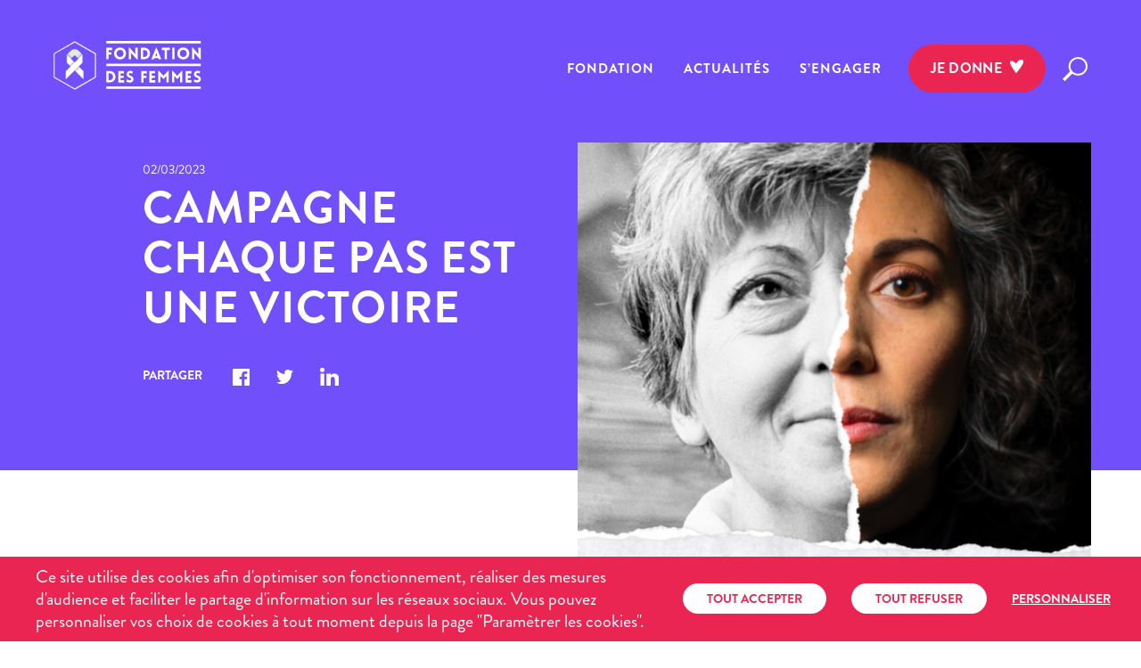

--- FILE ---
content_type: text/html; charset=UTF-8
request_url: https://fondationdesfemmes.org/campagne-chaquepasestunevictoire/
body_size: 10764
content:
<!DOCTYPE html>
<html lang="fr">
<head>
    <meta charset="UTF-8">
    <title>Campagne Chaque Pas Est Une Victoire - Fondation des Femmes | Fondation des Femmes</title>
    <meta name="viewport" content="width=device-width, initial-scale=1">
    <link rel="apple-touch-icon" sizes="180x180"
          href="https://fondationdesfemmes.org/fdf-content/themes/fdf/favicons/apple-touch-icon.png">
    <link rel="icon" type="image/png" sizes="32x32"
          href="https://fondationdesfemmes.org/fdf-content/themes/fdf/favicons/favicon-32x32.png">
    <link rel="icon" type="image/png" sizes="16x16"
          href="https://fondationdesfemmes.org/fdf-content/themes/fdf/favicons/favicon-16x16.png">
            <link rel="manifest" href="https://fondationdesfemmes.org/fdf-content/themes/fdf/favicons/manifest.json">
    <meta name='robots' content='index, follow, max-image-preview:large, max-snippet:-1, max-video-preview:-1' />
	<style>img:is([sizes="auto" i], [sizes^="auto," i]) { contain-intrinsic-size: 3000px 1500px }</style>
	
	<!-- This site is optimized with the Yoast SEO plugin v26.8 - https://yoast.com/product/yoast-seo-wordpress/ -->
	<link rel="canonical" href="https://fondationdesfemmes.org/campagne-chaquepasestunevictoire/" />
	<meta property="og:locale" content="fr_FR" />
	<meta property="og:type" content="article" />
	<meta property="og:title" content="Campagne Chaque Pas Est Une Victoire - Fondation des Femmes" />
	<meta property="og:url" content="https://fondationdesfemmes.org/campagne-chaquepasestunevictoire/" />
	<meta property="og:site_name" content="Fondation des Femmes" />
	<meta property="article:modified_time" content="2023-05-04T11:01:07+00:00" />
	<meta name="twitter:card" content="summary_large_image" />
	<script type="application/ld+json" class="yoast-schema-graph">{"@context":"https://schema.org","@graph":[{"@type":"WebPage","@id":"https://fondationdesfemmes.org/campagne-chaquepasestunevictoire/","url":"https://fondationdesfemmes.org/campagne-chaquepasestunevictoire/","name":"Campagne Chaque Pas Est Une Victoire - Fondation des Femmes","isPartOf":{"@id":"https://fondationdesfemmes.org/#website"},"datePublished":"2023-03-02T17:47:26+00:00","dateModified":"2023-05-04T11:01:07+00:00","breadcrumb":{"@id":"https://fondationdesfemmes.org/campagne-chaquepasestunevictoire/#breadcrumb"},"inLanguage":"fr-FR","potentialAction":[{"@type":"ReadAction","target":["https://fondationdesfemmes.org/campagne-chaquepasestunevictoire/"]}]},{"@type":"BreadcrumbList","@id":"https://fondationdesfemmes.org/campagne-chaquepasestunevictoire/#breadcrumb","itemListElement":[{"@type":"ListItem","position":1,"name":"Accueil","item":"https://fondationdesfemmes.org/"},{"@type":"ListItem","position":2,"name":"Campagne Chaque Pas Est Une Victoire"}]},{"@type":"WebSite","@id":"https://fondationdesfemmes.org/#website","url":"https://fondationdesfemmes.org/","name":"Fondation des Femmes","description":"La Fondation des Femmes agit grâce à vous ! Alors que la parole se libère depuis #MeToo, alors que les femmes sont en première ligne dans la mobilisation...","potentialAction":[{"@type":"SearchAction","target":{"@type":"EntryPoint","urlTemplate":"https://fondationdesfemmes.org/?s={search_term_string}"},"query-input":{"@type":"PropertyValueSpecification","valueRequired":true,"valueName":"search_term_string"}}],"inLanguage":"fr-FR"}]}</script>
	<!-- / Yoast SEO plugin. -->


<link rel='stylesheet' id='wp-block-library-css' href='https://fondationdesfemmes.org/wp-includes/css/dist/block-library/style.min.css'  media='all' />
<style id='classic-theme-styles-inline-css' type='text/css'>
/*! This file is auto-generated */
.wp-block-button__link{color:#fff;background-color:#32373c;border-radius:9999px;box-shadow:none;text-decoration:none;padding:calc(.667em + 2px) calc(1.333em + 2px);font-size:1.125em}.wp-block-file__button{background:#32373c;color:#fff;text-decoration:none}
</style>
<style id='global-styles-inline-css' type='text/css'>
:root{--wp--preset--aspect-ratio--square: 1;--wp--preset--aspect-ratio--4-3: 4/3;--wp--preset--aspect-ratio--3-4: 3/4;--wp--preset--aspect-ratio--3-2: 3/2;--wp--preset--aspect-ratio--2-3: 2/3;--wp--preset--aspect-ratio--16-9: 16/9;--wp--preset--aspect-ratio--9-16: 9/16;--wp--preset--color--black: #000000;--wp--preset--color--cyan-bluish-gray: #abb8c3;--wp--preset--color--white: #ffffff;--wp--preset--color--pale-pink: #f78da7;--wp--preset--color--vivid-red: #cf2e2e;--wp--preset--color--luminous-vivid-orange: #ff6900;--wp--preset--color--luminous-vivid-amber: #fcb900;--wp--preset--color--light-green-cyan: #7bdcb5;--wp--preset--color--vivid-green-cyan: #00d084;--wp--preset--color--pale-cyan-blue: #8ed1fc;--wp--preset--color--vivid-cyan-blue: #0693e3;--wp--preset--color--vivid-purple: #9b51e0;--wp--preset--gradient--vivid-cyan-blue-to-vivid-purple: linear-gradient(135deg,rgba(6,147,227,1) 0%,rgb(155,81,224) 100%);--wp--preset--gradient--light-green-cyan-to-vivid-green-cyan: linear-gradient(135deg,rgb(122,220,180) 0%,rgb(0,208,130) 100%);--wp--preset--gradient--luminous-vivid-amber-to-luminous-vivid-orange: linear-gradient(135deg,rgba(252,185,0,1) 0%,rgba(255,105,0,1) 100%);--wp--preset--gradient--luminous-vivid-orange-to-vivid-red: linear-gradient(135deg,rgba(255,105,0,1) 0%,rgb(207,46,46) 100%);--wp--preset--gradient--very-light-gray-to-cyan-bluish-gray: linear-gradient(135deg,rgb(238,238,238) 0%,rgb(169,184,195) 100%);--wp--preset--gradient--cool-to-warm-spectrum: linear-gradient(135deg,rgb(74,234,220) 0%,rgb(151,120,209) 20%,rgb(207,42,186) 40%,rgb(238,44,130) 60%,rgb(251,105,98) 80%,rgb(254,248,76) 100%);--wp--preset--gradient--blush-light-purple: linear-gradient(135deg,rgb(255,206,236) 0%,rgb(152,150,240) 100%);--wp--preset--gradient--blush-bordeaux: linear-gradient(135deg,rgb(254,205,165) 0%,rgb(254,45,45) 50%,rgb(107,0,62) 100%);--wp--preset--gradient--luminous-dusk: linear-gradient(135deg,rgb(255,203,112) 0%,rgb(199,81,192) 50%,rgb(65,88,208) 100%);--wp--preset--gradient--pale-ocean: linear-gradient(135deg,rgb(255,245,203) 0%,rgb(182,227,212) 50%,rgb(51,167,181) 100%);--wp--preset--gradient--electric-grass: linear-gradient(135deg,rgb(202,248,128) 0%,rgb(113,206,126) 100%);--wp--preset--gradient--midnight: linear-gradient(135deg,rgb(2,3,129) 0%,rgb(40,116,252) 100%);--wp--preset--font-size--small: 13px;--wp--preset--font-size--medium: 20px;--wp--preset--font-size--large: 36px;--wp--preset--font-size--x-large: 42px;--wp--preset--spacing--20: 0.44rem;--wp--preset--spacing--30: 0.67rem;--wp--preset--spacing--40: 1rem;--wp--preset--spacing--50: 1.5rem;--wp--preset--spacing--60: 2.25rem;--wp--preset--spacing--70: 3.38rem;--wp--preset--spacing--80: 5.06rem;--wp--preset--shadow--natural: 6px 6px 9px rgba(0, 0, 0, 0.2);--wp--preset--shadow--deep: 12px 12px 50px rgba(0, 0, 0, 0.4);--wp--preset--shadow--sharp: 6px 6px 0px rgba(0, 0, 0, 0.2);--wp--preset--shadow--outlined: 6px 6px 0px -3px rgba(255, 255, 255, 1), 6px 6px rgba(0, 0, 0, 1);--wp--preset--shadow--crisp: 6px 6px 0px rgba(0, 0, 0, 1);}:where(.is-layout-flex){gap: 0.5em;}:where(.is-layout-grid){gap: 0.5em;}body .is-layout-flex{display: flex;}.is-layout-flex{flex-wrap: wrap;align-items: center;}.is-layout-flex > :is(*, div){margin: 0;}body .is-layout-grid{display: grid;}.is-layout-grid > :is(*, div){margin: 0;}:where(.wp-block-columns.is-layout-flex){gap: 2em;}:where(.wp-block-columns.is-layout-grid){gap: 2em;}:where(.wp-block-post-template.is-layout-flex){gap: 1.25em;}:where(.wp-block-post-template.is-layout-grid){gap: 1.25em;}.has-black-color{color: var(--wp--preset--color--black) !important;}.has-cyan-bluish-gray-color{color: var(--wp--preset--color--cyan-bluish-gray) !important;}.has-white-color{color: var(--wp--preset--color--white) !important;}.has-pale-pink-color{color: var(--wp--preset--color--pale-pink) !important;}.has-vivid-red-color{color: var(--wp--preset--color--vivid-red) !important;}.has-luminous-vivid-orange-color{color: var(--wp--preset--color--luminous-vivid-orange) !important;}.has-luminous-vivid-amber-color{color: var(--wp--preset--color--luminous-vivid-amber) !important;}.has-light-green-cyan-color{color: var(--wp--preset--color--light-green-cyan) !important;}.has-vivid-green-cyan-color{color: var(--wp--preset--color--vivid-green-cyan) !important;}.has-pale-cyan-blue-color{color: var(--wp--preset--color--pale-cyan-blue) !important;}.has-vivid-cyan-blue-color{color: var(--wp--preset--color--vivid-cyan-blue) !important;}.has-vivid-purple-color{color: var(--wp--preset--color--vivid-purple) !important;}.has-black-background-color{background-color: var(--wp--preset--color--black) !important;}.has-cyan-bluish-gray-background-color{background-color: var(--wp--preset--color--cyan-bluish-gray) !important;}.has-white-background-color{background-color: var(--wp--preset--color--white) !important;}.has-pale-pink-background-color{background-color: var(--wp--preset--color--pale-pink) !important;}.has-vivid-red-background-color{background-color: var(--wp--preset--color--vivid-red) !important;}.has-luminous-vivid-orange-background-color{background-color: var(--wp--preset--color--luminous-vivid-orange) !important;}.has-luminous-vivid-amber-background-color{background-color: var(--wp--preset--color--luminous-vivid-amber) !important;}.has-light-green-cyan-background-color{background-color: var(--wp--preset--color--light-green-cyan) !important;}.has-vivid-green-cyan-background-color{background-color: var(--wp--preset--color--vivid-green-cyan) !important;}.has-pale-cyan-blue-background-color{background-color: var(--wp--preset--color--pale-cyan-blue) !important;}.has-vivid-cyan-blue-background-color{background-color: var(--wp--preset--color--vivid-cyan-blue) !important;}.has-vivid-purple-background-color{background-color: var(--wp--preset--color--vivid-purple) !important;}.has-black-border-color{border-color: var(--wp--preset--color--black) !important;}.has-cyan-bluish-gray-border-color{border-color: var(--wp--preset--color--cyan-bluish-gray) !important;}.has-white-border-color{border-color: var(--wp--preset--color--white) !important;}.has-pale-pink-border-color{border-color: var(--wp--preset--color--pale-pink) !important;}.has-vivid-red-border-color{border-color: var(--wp--preset--color--vivid-red) !important;}.has-luminous-vivid-orange-border-color{border-color: var(--wp--preset--color--luminous-vivid-orange) !important;}.has-luminous-vivid-amber-border-color{border-color: var(--wp--preset--color--luminous-vivid-amber) !important;}.has-light-green-cyan-border-color{border-color: var(--wp--preset--color--light-green-cyan) !important;}.has-vivid-green-cyan-border-color{border-color: var(--wp--preset--color--vivid-green-cyan) !important;}.has-pale-cyan-blue-border-color{border-color: var(--wp--preset--color--pale-cyan-blue) !important;}.has-vivid-cyan-blue-border-color{border-color: var(--wp--preset--color--vivid-cyan-blue) !important;}.has-vivid-purple-border-color{border-color: var(--wp--preset--color--vivid-purple) !important;}.has-vivid-cyan-blue-to-vivid-purple-gradient-background{background: var(--wp--preset--gradient--vivid-cyan-blue-to-vivid-purple) !important;}.has-light-green-cyan-to-vivid-green-cyan-gradient-background{background: var(--wp--preset--gradient--light-green-cyan-to-vivid-green-cyan) !important;}.has-luminous-vivid-amber-to-luminous-vivid-orange-gradient-background{background: var(--wp--preset--gradient--luminous-vivid-amber-to-luminous-vivid-orange) !important;}.has-luminous-vivid-orange-to-vivid-red-gradient-background{background: var(--wp--preset--gradient--luminous-vivid-orange-to-vivid-red) !important;}.has-very-light-gray-to-cyan-bluish-gray-gradient-background{background: var(--wp--preset--gradient--very-light-gray-to-cyan-bluish-gray) !important;}.has-cool-to-warm-spectrum-gradient-background{background: var(--wp--preset--gradient--cool-to-warm-spectrum) !important;}.has-blush-light-purple-gradient-background{background: var(--wp--preset--gradient--blush-light-purple) !important;}.has-blush-bordeaux-gradient-background{background: var(--wp--preset--gradient--blush-bordeaux) !important;}.has-luminous-dusk-gradient-background{background: var(--wp--preset--gradient--luminous-dusk) !important;}.has-pale-ocean-gradient-background{background: var(--wp--preset--gradient--pale-ocean) !important;}.has-electric-grass-gradient-background{background: var(--wp--preset--gradient--electric-grass) !important;}.has-midnight-gradient-background{background: var(--wp--preset--gradient--midnight) !important;}.has-small-font-size{font-size: var(--wp--preset--font-size--small) !important;}.has-medium-font-size{font-size: var(--wp--preset--font-size--medium) !important;}.has-large-font-size{font-size: var(--wp--preset--font-size--large) !important;}.has-x-large-font-size{font-size: var(--wp--preset--font-size--x-large) !important;}
:where(.wp-block-post-template.is-layout-flex){gap: 1.25em;}:where(.wp-block-post-template.is-layout-grid){gap: 1.25em;}
:where(.wp-block-columns.is-layout-flex){gap: 2em;}:where(.wp-block-columns.is-layout-grid){gap: 2em;}
:root :where(.wp-block-pullquote){font-size: 1.5em;line-height: 1.6;}
</style>
<link rel='stylesheet' id='int-mailchimp-css' href='https://fondationdesfemmes.org/fdf-content/plugins/int-mailchimp/public/css/int-mailchimp-public.css'  media='all' />
<link rel='stylesheet' id='video_popup_close_icon-css' href='https://fondationdesfemmes.org/fdf-content/plugins/video-popup/css/vp-close-icon/close-button-icon.css'  media='all' />
<link rel='stylesheet' id='oba_youtubepopup_css-css' href='https://fondationdesfemmes.org/fdf-content/plugins/video-popup/css/YouTubePopUp.css'  media='all' />
<link rel='stylesheet' id='css-bootstrap-css' href='https://fondationdesfemmes.org/fdf-content/themes/fdf/assets/css/bootstrap.min.css'  media='all' />
<link rel='stylesheet' id='css-slick-css' href='https://fondationdesfemmes.org/fdf-content/themes/fdf/assets/css/slick.css'  media='all' />
<link rel='stylesheet' id='css-main-css' href='https://fondationdesfemmes.org/fdf-content/themes/fdf/assets/css/main.css?v=20251010'  media='all' />
<script  src="https://fondationdesfemmes.org/wp-includes/js/jquery/jquery.min.js" id="jquery-core-js"></script>
<script  src="https://fondationdesfemmes.org/wp-includes/js/jquery/jquery-migrate.min.js" id="jquery-migrate-js"></script>
<script  src="https://fondationdesfemmes.org/fdf-content/plugins/int-mailchimp/public/js/int-mailchimp-public.js" id="int-mailchimp-js"></script>
<script  src="https://fondationdesfemmes.org/fdf-content/plugins/video-popup/js/YouTubePopUp.jquery.js" id="oba_youtubepopup_plugin-js"></script>
<script  src="https://fondationdesfemmes.org/fdf-content/plugins/video-popup/js/YouTubePopUp.js" id="oba_youtubepopup_activate-js"></script>
        <link rel="apple-touch-icon" sizes="180x180" href="https://fondationdesfemmes.org/fdf-content/themes/fdf/favicons/apple-touch-icon.png">
        <link rel="icon" type="image/png" sizes="32x32" href="https://fondationdesfemmes.org/fdf-content/themes/fdf/favicons/favicon-32x32.png">
        <link rel="icon" type="image/png" sizes="16x16" href="https://fondationdesfemmes.org/fdf-content/themes/fdf/favicons/favicon-16x16.png">
        <meta name="msapplication-TileColor" content="#da532c">
        <meta name="theme-color" content="#ffffff">
				<script type='text/javascript'>
			var video_popup_unprm_general_settings = {
    			'unprm_r_border': 'true'
			};
		</script>
	<link rel="icon" href="https://fondationdesfemmes.org/fdf-content/uploads/2021/07/cropped-fdf_logo_web-1-32x32.png" sizes="32x32" />
<link rel="icon" href="https://fondationdesfemmes.org/fdf-content/uploads/2021/07/cropped-fdf_logo_web-1-192x192.png" sizes="192x192" />
<link rel="apple-touch-icon" href="https://fondationdesfemmes.org/fdf-content/uploads/2021/07/cropped-fdf_logo_web-1-180x180.png" />
<meta name="msapplication-TileImage" content="https://fondationdesfemmes.org/fdf-content/uploads/2021/07/cropped-fdf_logo_web-1-270x270.png" />
            <script src="https://fondationdesfemmes.org/fdf-content/themes/fdf/rgpd/tarteaucitron.js"></script>

    <script>
        tarteaucitron.init({
            "privacyUrl": "/politique-de-confidentialite/ ", /* Privacy policy url */
            "hashtag": "#rgpd", /* Open the panel with this hashtag */
            "cookieName": "tarteaucitron", /* Cookie name */
            "orientation": "bottom", /* Banner position (top - bottom) */
            "showAlertSmall": false, /* Show the small banner on bottom right */
            "cookieslist": true, /* Show the cookie list */
            "adblocker": false, /* Show a Warning if an adblocker is detected */
            "AcceptAllCta": true, /* Show the accept all button when highPrivacy on */
            "highPrivacy": true, /* Disable auto consent */
            "handleBrowserDNTRequest": false, /* If Do Not Track == 1, disallow all */
            "removeCredit": true, /* Remove credit link */
            "moreInfoLink": true, /* Show more info link */
            "useExternalCss": false, /* If false, the tarteaucitron.css file will be loaded */
            "allowOnScroll": false, /* Désactive le consentement au scroll */
        });

        var tarteaucitronForceLanguage = 'fr';
        /* supported: fr, en, de, es, it, pt, pl, ru */

        (tarteaucitron.job = tarteaucitron.job || []).push('youtube');

        tarteaucitron.user.facebookpixelId = '538815763688790';
        tarteaucitron.user.facebookpixelMore = function () {
            fbq('track', 'ViewContent');
        };
        (tarteaucitron.job = tarteaucitron.job || []).push('facebookpixel');

        // LinkedIn Insight
        tarteaucitron.user.linkedininsighttag = '7072170';
        (tarteaucitron.job = tarteaucitron.job || []).push('linkedininsighttag');

        // Default Consent v2 (denied)
        window.dataLayer = window.dataLayer || [];
        window.gtag = function gtag () { dataLayer.push(arguments) }
        gtag('consent', 'default', { 'ad_storage': 'denied', 'ad_user_data': 'denied', 'ad_personalization': 'denied', 'analytics_storage': 'denied' });
        // AdWords (using gtag)
        tarteaucitron.user.gtagUa = 'AW-877082465';
        tarteaucitron.user.gtagMore = function () {
          gtag('config', { 'linker': { 'Domains': ['donner.fondationdesfemmes.org', 'fondationdesfemmes.org', 'dons.fondationdefrance.org'] } })
          // Update Consent v2
          gtag('consent', 'update', { 'ad_user_data': 'granted', 'ad_personalization': 'granted', 'ad_storage': 'granted', 'analytics_storage': 'granted' })
        };
        (tarteaucitron.job = tarteaucitron.job || []).push('gtag');

        tarteaucitron.user.googletagmanagerId = 'GTM-WXR879V';
        (tarteaucitron.job = tarteaucitron.job || []).push('googletagmanager');

        // TikTok
        tarteaucitron.services.tiktok = {
          "key":         "tiktok",
          "type":        "ads",
          "name":        "TikTok",
          "needConsent": true,
          "uri":         "https://www.tiktok.com/legal/page/eea/privacy-policy/fr",
          "cookies":     [], // cookie names
          "js": function () {
            "use strict";
            !function (w, d, t) {
              w.TiktokAnalyticsObject = t;
              var ttq = w[t] = w[t] || [];
              ttq.methods = [
                "page", "track", "identify", "instances", "debug", "on", "off", "once", "ready", "alias", "group",
                "enableCookie", "disableCookie", "holdConsent", "revokeConsent", "grantConsent"
              ],
              ttq.setAndDefer = function(t, e) {
                t[e] = function() { t.push([e].concat(Array.prototype.slice.call(arguments,0))) }
              };
              for (var i = 0; i < ttq.methods.length; i++) ttq.setAndDefer(ttq, ttq.methods[i]);
              ttq.instance = function(t) {
                for (var e = ttq._i[t] || [], n = 0; n < ttq.methods.length; n++) ttq.setAndDefer(e, ttq.methods[n]);
                return e
              },
              ttq.load = function(e, n) {
                var r = "https://analytics.tiktok.com/i18n/pixel/events.js", o = n && n.partner;
                ttq._i = ttq._i || {}, ttq._i[e] = [], ttq._i[e]._u = r, ttq._t = ttq._t || {}, ttq._t[e] = +new Date, ttq._o = ttq._o || {}, ttq._o[e] = n || {};
                n = document.createElement("script");
                n.type = "text/javascript", n.async = !0, n.src = r + "?sdkid=" + e + "&lib=" + t;
                e = document.getElementsByTagName("script")[0];
                e.parentNode.insertBefore(n,e)
              };
              ttq.load('D4RF8CBC77U321H5ES80');
              ttq.page();
            }(window, document, 'ttq')
          },
          "fallback": function () {
            "use strict"
          }
        };
        window.ttq = window.ttq || [];
        (tarteaucitron.job = tarteaucitron.job || []).push('tiktok');
    </script>
    <noscript><img height="1" width="1" style="display:none" src="https://www.facebook.com/tr?id=538815763688790&ev=PageView&noscript=1"/></noscript>
    </head>
<body>

<header>
    <div class="container">
        <div class="logo">
            <a href="https://fondationdesfemmes.org">
                <img class="logo-image" alt=""
                     src="https://fondationdesfemmes.org/fdf-content/themes/fdf/assets/image/logo-fdf-outline.png"/>
                <img class="logo-text" alt="La Fondation des Femmes"
                     src="https://fondationdesfemmes.org/fdf-content/themes/fdf/assets/image/logo-fdf-text.svg"/>
            </a>
        </div>
        <div class="burger mobile">
            <i></i>
            <i></i>
            <i></i>
        </div>
                    <a href="https://donner.fondationdesfemmes.org/coup-darret/?utm_medium=website&#038;utm_source=HP-button"  target="_blank" class="btn-je-donne">
                Je donne <img class="icon" src="https://fondationdesfemmes.org/fdf-content/themes/fdf/assets/image/icon-heart.svg" alt="">
            </a>
        <div class="item-search">
                        <div class="donation-wrapper dynamic">
              <a href="https://donner.fondationdesfemmes.org/coup-darret/?utm_medium=website&amp;utm_source=HP-button"  target="_blank">
                Je donne                <img src="https://fondationdesfemmes.org/fdf-content/themes/fdf/assets/image/icon-heart.svg" alt=""/>
              </a>
              
<form class="form" data-url="https://donner.fondationdesfemmes.org/coup-darret/?utm_medium=website&amp;utm_source=HP-button">
  <div class="frequency">
    <label for="frequency-once-697122063874e">
      <input type="radio" name="frequency" value="once" id="frequency-once-697122063874e" checked />
      <span>Je donne une fois</span>
    </label>
    <label for="frequency-regular-697122063874e">
      <input type="radio" name="frequency" value="regular" id="frequency-regular-697122063874e" />
      <span>Je donne tous les mois</span>
    </label>
  </div>
  <div class="amount">
    <div class="once">
    <label for="amount-30-697122063874e">
      <input type="radio" name="amount" value="30"
             id="amount-30-697122063874e" />
      <span>30 €</span>
    </label>
    <label for="amount-60-697122063874e">
      <input type="radio" name="amount" value="60"
             id="amount-60-697122063874e" checked />
      <span>60 €</span>
    </label>
    <label for="amount-100-697122063874e">
      <input type="radio" name="amount" value="100"
             id="amount-100-697122063874e" />
      <span>100 €</span>
    </label>
    <label for="amount-150-697122063874e">
      <input type="radio" name="amount" value="150"
             id="amount-150-697122063874e" />
      <span>150 €</span>
    </label>
    </div>
    <div class="regular" style="display: none">
    <label for="amount-regular-10-697122063874e">
      <input type="radio" name="amount-regular" value="10"
             id="amount-regular-10-697122063874e" />
      <span>10 €</span>
    </label>
    <label for="amount-regular-15-697122063874e">
      <input type="radio" name="amount-regular" value="15"
             id="amount-regular-15-697122063874e" checked />
      <span>15 €</span>
    </label>
    <label for="amount-regular-20-697122063874e">
      <input type="radio" name="amount-regular" value="20"
             id="amount-regular-20-697122063874e" />
      <span>20 €</span>
    </label>
    <label for="amount-regular-30-697122063874e">
      <input type="radio" name="amount-regular" value="30"
             id="amount-regular-30-697122063874e" />
      <span>30 €</span>
    </label>
    </div>
  </div>
  <div class="free">
    <input type="number" min="0" step="1" pattern="\d*" placeholder="Montant libre"
           name="free" /><span>€</span>
  </div>
  <div class="defisc">
    Soit <strong><span class="calculated"></span> €</strong> après déduction fiscale
  </div>
  <div class="action">
    <button type="submit" class="donate">
      Je donne
      <img src="https://fondationdesfemmes.org/fdf-content/themes/fdf/assets/image/icon-heart.svg" alt="" />
    </button>
  </div>
</form>
            </div>
            <img class="search" src="https://fondationdesfemmes.org/fdf-content/themes/fdf/assets/image/icon-search.svg"
                 alt="Rechercher"/>
        </div>
        <nav>
            <ul id="menu-main-menu" class="menu"><li id="menu-item-405" class="menu-item menu-item-type-post_type menu-item-object-page menu-item-has-children menu-item-405"><a href="https://fondationdesfemmes.org/fondation/">Fondation</a>
<ul class="sub-menu">
	<li id="menu-item-11265" class="hide menu-item menu-item-type-custom menu-item-object-custom menu-item-has-children menu-item-11265"><a href="#">À propos</a>
	<ul class="sub-menu">
		<li id="menu-item-1068" class="menu-item menu-item-type-post_type menu-item-object-page menu-item-1068"><a href="https://fondationdesfemmes.org/fondation/lorigine/">L’origine</a></li>
		<li id="menu-item-922" class="menu-item menu-item-type-post_type menu-item-object-page menu-item-922"><a href="https://fondationdesfemmes.org/fondation/notre-action/">Notre action</a></li>
		<li id="menu-item-7505" class="menu-item menu-item-type-post_type menu-item-object-page menu-item-7505"><a href="https://fondationdesfemmes.org/notre-soutien-aux-associations/">Notre soutien aux associations</a></li>
	</ul>
</li>
	<li id="menu-item-11270" class="hide menu-item menu-item-type-custom menu-item-object-custom menu-item-has-children menu-item-11270"><a href="#">Réseau</a>
	<ul class="sub-menu">
		<li id="menu-item-408" class="menu-item menu-item-type-post_type menu-item-object-page menu-item-408"><a href="https://fondationdesfemmes.org/fondation/nos-mecenes/">Nos mécènes</a></li>
		<li id="menu-item-6900" class="menu-item menu-item-type-post_type menu-item-object-page menu-item-6900"><a href="https://fondationdesfemmes.org/observatoires/">Nos Observatoires</a></li>
	</ul>
</li>
</ul>
</li>
<li id="menu-item-474" class="menu-item menu-item-type-post_type menu-item-object-page menu-item-has-children menu-item-474"><a href="https://fondationdesfemmes.org/actualites/">Actualités</a>
<ul class="sub-menu">
	<li id="menu-item-11266" class="hide menu-item menu-item-type-custom menu-item-object-custom menu-item-has-children menu-item-11266"><a href="#">Actualités</a>
	<ul class="sub-menu">
		<li id="menu-item-11267" class="menu-item menu-item-type-post_type menu-item-object-page menu-item-11267"><a href="https://fondationdesfemmes.org/actualites/">Nos actualités</a></li>
	</ul>
</li>
	<li id="menu-item-11271" class="hide menu-item menu-item-type-custom menu-item-object-custom menu-item-has-children menu-item-11271"><a href="#">Publications</a>
	<ul class="sub-menu">
		<li id="menu-item-407" class="menu-item menu-item-type-post_type menu-item-object-page menu-item-407"><a href="https://fondationdesfemmes.org/fondation/nos-publications/">Nos publications</a></li>
	</ul>
</li>
</ul>
</li>
<li id="menu-item-426" class="menu-item menu-item-type-post_type menu-item-object-page menu-item-has-children menu-item-426"><a href="https://fondationdesfemmes.org/sengager/">S’engager</a>
<ul class="sub-menu">
	<li id="menu-item-11268" class="hide menu-item menu-item-type-custom menu-item-object-custom menu-item-has-children menu-item-11268"><a href="#">Legs et dons</a>
	<ul class="sub-menu">
		<li id="menu-item-430" class="menu-item menu-item-type-post_type menu-item-object-page menu-item-430"><a href="https://fondationdesfemmes.org/sengager/faire-un-don/">Faire un don</a></li>
		<li id="menu-item-8801" class="menu-item menu-item-type-post_type menu-item-object-page menu-item-8801"><a href="https://fondationdesfemmes.org/sengager/faire-un-legs-a-la-fondation-des-femmes/">Faire un legs</a></li>
		<li id="menu-item-12393" class="menu-item menu-item-type-post_type menu-item-object-page menu-item-12393"><a href="https://fondationdesfemmes.org/fondation/nos-mecenes/">Devenir mécène</a></li>
	</ul>
</li>
	<li id="menu-item-11269" class="hide menu-item menu-item-type-custom menu-item-object-custom menu-item-has-children menu-item-11269"><a href="#">Autrement</a>
	<ul class="sub-menu">
		<li id="menu-item-428" class="menu-item menu-item-type-post_type menu-item-object-page menu-item-428"><a href="https://fondationdesfemmes.org/sengager/devenir-benevole/">Devenir bénévole</a></li>
		<li id="menu-item-427" class="menu-item menu-item-type-post_type menu-item-object-page menu-item-427"><a href="https://fondationdesfemmes.org/sengager/se-former-contre-le-harcelement/">Se former contre le harcèlement sexuel</a></li>
		<li id="menu-item-4701" class="menu-item menu-item-type-custom menu-item-object-custom menu-item-4701"><a href="https://collecter.fondationdesfemmes.org/">Lancer une collecte</a></li>
	</ul>
</li>
</ul>
</li>
</ul>        </nav>
    </div>
</header>
<div class="padding-fix-menu"></div>
        <div class="modules-articles modules-fonfation">
            <div class="padding-header"></div>
            <div class="module-text">
                <div class="container">
                    <div class="wraper add-image">
						                            <div class="content-right-image">
                                <img src="https://fondationdesfemmes.org/fdf-content/uploads/2023/03/FDF-RS-MECENAT-SI-V2-e1677779247630.png" alt="Visuel Dédier sa vie ou dédier une journée avec Simone Iff"/>
                            </div>
						                        <div class="content-left-title ">
                            <div class="date">02/03/2023</div>
                            <h1>Campagne  Chaque Pas Est Une Victoire</h1>


                            <div class="list-social">
                                <span>partager</span>
                                <a target="_blank" href="https://www.facebook.com/sharer/sharer.php?u=https%3A%2F%2Ffondationdesfemmes.org%2Fcampagne-chaquepasestunevictoire%2F"><img src="https://fondationdesfemmes.org/fdf-content/themes/fdf/assets/image/facebook.svg" alt="icon"></a>
                                <a target="_blank" href="https://twitter.com/intent/tweet?url=https%3A%2F%2Ffondationdesfemmes.org%2Fcampagne-chaquepasestunevictoire%2F"><img src="https://fondationdesfemmes.org/fdf-content/themes/fdf/assets/image/twitter.svg" alt="icon"></a>
                                <a target="_blank" href="https://www.linkedin.com/shareArticle?mini=true&url=https%3A%2F%2Ffondationdesfemmes.org%2Fcampagne-chaquepasestunevictoire%2F"><img src="https://fondationdesfemmes.org/fdf-content/themes/fdf/assets/image/linkedIn.svg" alt="icon"></a>
                            </div>
                        </div>
                    </div>
                </div>
            </div>
			                <div class="block-description">
                    <div class="wraper">
                        <div class="description">
							À l&#039;occasion du 8 mars, journée internationale des droits des femmes, la Fondation des Femmes lance sa nouvelle campagne #ChaquePasEstUneVictoire.                        </div>
                    </div>
                </div>
						
			<div id="text_image_content-1"><div class="module-article-image-description">
    <div class="container">
        <div class="wraper">
            
                        
            
                    </div>
    </div>
</div></div><div id="text_image_content-2"><div class="module-article-image-description">
    <div class="container">
        <div class="wraper">
                            <h2 class="title-block-small">
                <span>
                    Le film de la Campagne                </span>
                </h2>
            
                        
            
                    </div>
    </div>
</div></div><div id="video_youtube-3"><script>console.log({"ID":7062,"id":7062,"title":"#ChaquePasEstUneVictoire","filename":"ChaquePasEstUneVictoire.png","filesize":3379429,"url":"https:\/\/fondationdesfemmes.org\/fdf-content\/uploads\/2023\/03\/ChaquePasEstUneVictoire.png","link":"https:\/\/fondationdesfemmes.org\/campagne-chaquepasestunevictoire\/attachment\/chaquepasestunevictoire\/","alt":"photos b\u00e9n\u00e9voles chaque pas est une victoire","author":"32","description":"","caption":"","name":"chaquepasestunevictoire","status":"inherit","uploaded_to":7021,"date":"2023-03-02 18:24:07","modified":"2023-03-02 18:24:42","menu_order":0,"mime_type":"image\/png","type":"image","subtype":"png","icon":"https:\/\/fondationdesfemmes.org\/wp-includes\/images\/media\/default.png","width":2048,"height":1148,"sizes":{"thumbnail":"https:\/\/fondationdesfemmes.org\/fdf-content\/uploads\/2023\/03\/ChaquePasEstUneVictoire-150x150.png","thumbnail-width":150,"thumbnail-height":150,"medium":"https:\/\/fondationdesfemmes.org\/fdf-content\/uploads\/2023\/03\/ChaquePasEstUneVictoire-300x168.png","medium-width":300,"medium-height":168,"medium_large":"https:\/\/fondationdesfemmes.org\/fdf-content\/uploads\/2023\/03\/ChaquePasEstUneVictoire-768x431.png","medium_large-width":768,"medium_large-height":431,"large":"https:\/\/fondationdesfemmes.org\/fdf-content\/uploads\/2023\/03\/ChaquePasEstUneVictoire-1024x574.png","large-width":1024,"large-height":574,"1536x1536":"https:\/\/fondationdesfemmes.org\/fdf-content\/uploads\/2023\/03\/ChaquePasEstUneVictoire-1536x861.png","1536x1536-width":1536,"1536x1536-height":861,"2048x2048":"https:\/\/fondationdesfemmes.org\/fdf-content\/uploads\/2023\/03\/ChaquePasEstUneVictoire.png","2048x2048-width":2048,"2048x2048-height":1148}});</script><div class="block-video module-article-video">
    <div class="container">
        <div class="wraper">
            <div class="group-video">
                <div class="wraper-image" >
                                            <div class="prefect-ratio" style="background-image:url('https://fondationdesfemmes.org/fdf-content/uploads/2023/03/ChaquePasEstUneVictoire.png')" id="video-6971220650ed0"> </div>
                                            <div class="scroll desktop"><i>scroll</i></div>
                        <a href="#" class="icon-play btn-play-youtube-video" data-target="video-6971220650ed0" data-video-id="nnmcCloUEDc"></a>
                </div>
            </div>
        </div>
</div>
</div></div><div id="text_image_content-4"><div class="module-article-image-description">
    <div class="container">
        <div class="wraper">
            
                        
                            <div class="description">
                                        <p>À l&rsquo;occasion du <span style="color: #714ffc;"><strong>8 mars</strong></span>, journée internationale des droits des femmes, la Fondation des Femmes lance sa nouvelle campagne <span style="color: #714ffc;"><strong>#ChaquePasEstUneVictoire</strong></span>.</p>
<p>En effet, le combat pour l&rsquo;égalité entre femmes et hommes, c&rsquo;est en partie Simone Veil, Simone Iff, Simone de Beauvoir, de grandes figures qui ont fait et font bouger les lignes. C&rsquo;est également celles et ceux qui changent la donne au quotidien.</p>
<p>Le pouvoir du collectif, la somme des actions de toutes et tous, c&rsquo;est le message de notre campagne. Cela s’incarne dans la signature de cette campagne <strong><span style="color: #714ffc;">#ChaquePasEstUneVictoire</span></strong>.</p>
<p>Cette campagne résonne tout particulièrement dans le contexte particulier du 8 mars 2023, où les femmes doivent une fois encore être en première ligne pour défendre leurs droits.</p>
<p>Aujourd’hui, avec chaque personne, connue ou moins connue, qui donne, devient bénévole, se mobilise, agit auprès de la Fondation des Femmes et avec les associations de défense des droits des femmes, chaque pas est une avancée, chaque pas est une victoire.</p>
                </div>
            
                    </div>
    </div>
</div></div><div id="text_image_content-5"><div class="module-article-image-description">
    <div class="container">
        <div class="wraper">
                            <h2 class="title-block-small">
                <span>
                    Les visuels de la campagne                </span>
                </h2>
            
                            <div class="row row-item  image-top ">
                                                                        <div class="col-6 column-image">
                                                                    <img src="https://fondationdesfemmes.org/fdf-content/uploads/2023/05/Les-visuels-de-la-campagne-1.png"
                                         alt="Les visuels de la campagne 1"/>
                                                            </div>
                        
                                            
                </div>
            
            
                    </div>
    </div>
</div></div><div id="text_image_content-6"><div class="module-article-image-description">
    <div class="container">
        <div class="wraper">
            
                            <div class="row row-item  image-top ">
                                                                        <div class="col-6 column-image">
                                                                    <img src="https://fondationdesfemmes.org/fdf-content/uploads/2023/05/Les-visuels-de-la-campagne-2.png"
                                         alt="Les visuels de la campagne 2"/>
                                                            </div>
                        
                                            
                </div>
            
            
                    </div>
    </div>
</div></div><div id="action_with_us-7">
<div class="block-action">
    <div class="container">
        <div class="wraper">
            <h2 class="title-action"><span>S'engager à son niveau : chaque pas est une victoire</span></h2>
            <div class="row row-visual">
                <div class="col-lg-6 col-12">
                  <div class="donation-wrapper static">

<form class="form" data-url="https://donner.fondationdesfemmes.org/coup-darret/?utm_medium=website&amp;utm_source=HP-button">
  <div class="frequency">
    <label for="frequency-once-6971220651152">
      <input type="radio" name="frequency" value="once" id="frequency-once-6971220651152" checked />
      <span>Je donne une fois</span>
    </label>
    <label for="frequency-regular-6971220651152">
      <input type="radio" name="frequency" value="regular" id="frequency-regular-6971220651152" />
      <span>Je donne tous les mois</span>
    </label>
  </div>
  <div class="amount">
    <div class="once">
    <label for="amount-30-6971220651152">
      <input type="radio" name="amount" value="30"
             id="amount-30-6971220651152" />
      <span>30 €</span>
    </label>
    <label for="amount-60-6971220651152">
      <input type="radio" name="amount" value="60"
             id="amount-60-6971220651152" checked />
      <span>60 €</span>
    </label>
    <label for="amount-100-6971220651152">
      <input type="radio" name="amount" value="100"
             id="amount-100-6971220651152" />
      <span>100 €</span>
    </label>
    <label for="amount-150-6971220651152">
      <input type="radio" name="amount" value="150"
             id="amount-150-6971220651152" />
      <span>150 €</span>
    </label>
    </div>
    <div class="regular" style="display: none">
    <label for="amount-regular-10-6971220651152">
      <input type="radio" name="amount-regular" value="10"
             id="amount-regular-10-6971220651152" />
      <span>10 €</span>
    </label>
    <label for="amount-regular-15-6971220651152">
      <input type="radio" name="amount-regular" value="15"
             id="amount-regular-15-6971220651152" checked />
      <span>15 €</span>
    </label>
    <label for="amount-regular-20-6971220651152">
      <input type="radio" name="amount-regular" value="20"
             id="amount-regular-20-6971220651152" />
      <span>20 €</span>
    </label>
    <label for="amount-regular-30-6971220651152">
      <input type="radio" name="amount-regular" value="30"
             id="amount-regular-30-6971220651152" />
      <span>30 €</span>
    </label>
    </div>
  </div>
  <div class="free">
    <input type="number" min="0" step="1" pattern="\d*" placeholder="Montant libre"
           name="free" /><span>€</span>
  </div>
  <div class="defisc">
    Soit <strong><span class="calculated"></span> €</strong> après déduction fiscale
  </div>
  <div class="action">
    <button type="submit" class="donate">
      Je donne
      <img src="https://fondationdesfemmes.org/fdf-content/themes/fdf/assets/image/icon-heart.svg" alt="" />
    </button>
  </div>
</form>
                  </div>
                </div>
								                <div class="col-lg-3 col-6 thumbs-default">
					                    <a href="https://dons.fondationdefrance.org/FONDATION_DES_FEMMES/" >
						                            <div class="group-item">
                                <div class="illustration">
									                                    <img src="https://fondationdesfemmes.org/fdf-content/uploads/2021/05/illustration-03.png" alt="Main avec un coeur dedans Pour dire je fais un don"/></div>
								                                <div class="box-tix-title">
                                    <div class="title">
										Je fais un don                                        <i>
                                            <img src="https://fondationdesfemmes.org/fdf-content/themes/fdf/assets/image/icon-plus.png" alt="image"/>
                                        </i>
                                    </div>
                                </div>
                            </div>
							                    </a>
					            </div>
							                <div class="col-lg-3 col-6 thumbs-default">
					                    <a href="https://collecter.fondationdesfemmes.org/events/ndr-bordeaux-2023"  target="_blank">
						                            <div class="group-item">
                                <div class="illustration">
									                                    <img src="https://fondationdesfemmes.org/fdf-content/uploads/2023/05/photos-NDR-logo-1920-x-1080.png" alt="Photo nuit des relais"/></div>
								                                <div class="box-tix-title">
                                    <div class="title">
										Je m'inscris à la Nuit des Relais                                        <i>
                                            <img src="https://fondationdesfemmes.org/fdf-content/themes/fdf/assets/image/icon-plus.png" alt="image"/>
                                        </i>
                                    </div>
                                </div>
                            </div>
							                    </a>
					            </div>
							                <div class="col-lg-3 col-6 thumbs-default">
					                    <a href="https://fondationdesfemmes.org/sengager/devenir-benevole/" >
						                            <div class="group-item">
                                <div class="illustration">
									                                    <img src="https://fondationdesfemmes.org/fdf-content/uploads/2023/03/Benevole.png" alt="Dessin de Bénévole avec t shirt Fondation des Femmes"/></div>
								                                <div class="box-tix-title">
                                    <div class="title">
										Je deviens bénévole                                        <i>
                                            <img src="https://fondationdesfemmes.org/fdf-content/themes/fdf/assets/image/icon-plus.png" alt="image"/>
                                        </i>
                                    </div>
                                </div>
                            </div>
							                    </a>
					            </div>
							                <div class="col-lg-3 col-6 thumbs-default">
					                    <a href="https://fondationdesfemmes.org/sengager/se-former-contre-le-harcelement/" >
						                            <div class="group-item">
                                <div class="illustration">
									                                    <img src="https://fondationdesfemmes.org/fdf-content/uploads/2022/12/Capture-decran-2022-12-01-a-15.28.06.png" alt="Illustration d&#039;une formation d&#039;expertes pour accompagner les personnes victimes"/></div>
								                                <div class="box-tix-title">
                                    <div class="title">
										Je me forme contre le harcèlement dans les lieux publics                                        <i>
                                            <img src="https://fondationdesfemmes.org/fdf-content/themes/fdf/assets/image/icon-plus.png" alt="image"/>
                                        </i>
                                    </div>
                                </div>
                            </div>
							                    </a>
					            </div>
			        </div>
    </div>
</div>
</div>
</div>
        </div>
	<footer>
    <div class="container">
        <div class="row">
            <div class="col-4 newsletter">
				                    <a href="https://6c0e1452.sibforms.com/serve/[base64]" target="_blank">
                        <div class="box">
                            <img src="https://fondationdesfemmes.org/fdf-content/themes/fdf/assets/image/newsletter.svg" width="98" height="107" alt="newsletter"/>
                            <p>
                                Je m’inscris<br>
                                À la NEWSLETTER
                            </p>
                        </div>
                    </a>
				            </div>
            <div class="col-4 contact">
                <div class="group-logo">
                  <img class="logo" src="https://fondationdesfemmes.org/fdf-content/themes/fdf/assets/image/logo-fdf-outline.png" alt=""/>
                  <img class="text" src="https://fondationdesfemmes.org/fdf-content/themes/fdf/assets/image/logo-fdf-text.svg" alt="La Fondation des Femmes"/>
                </div>
                <div class="group-text">
                    <p>La Fondation des Femmes est une fondation reconnue d'utilité publique</p>
                    <p>9 Rue de Vaugirard<br />75006 Paris  <br>
						                        <a href="mailto:bo&#110;&#106;&#111;&#117;r&#64;&#102;o&#110;&#100;&#97;t&#105;&#111;&#110;&#100;&#101;sf&#101;&#109;&#109;e&#115;&#46;&#111;&#114;&#103;">&#98;&#111;njo&#117;r&#64;fo&#110;&#100;a&#116;iond&#101;s&#102;e&#109;me&#115;.&#111;&#114;&#103;</a>
                    </p>
                </div>
            </div>
            <div class="col-4 category">
				                    <ul>
						                                <li>
                                    <a href="https://fondationdesfemmes.org/transparence/" target="_self" title="TRANSPARENCE">TRANSPARENCE</a>
                                </li>
													                                <li>
                                    <a href="https://fondationdesfemmes.org/numeros-utiles/" target="_self" title="NUMÉROS UTILES">NUMÉROS UTILES</a>
                                </li>
													                                <li>
                                    <a href="https://fondationdesfemmes.org/questions-frequentes/" target="_self" title="QUESTIONS FRÉQUENTES">QUESTIONS FRÉQUENTES</a>
                                </li>
													                                <li>
                                    <a href="https://fondationdesfemmes.org/nous-rejoindre/" target="_self" title="NOUS REJOINDRE">NOUS REJOINDRE</a>
                                </li>
													                                <li>
                                    <a href="https://fondationdesfemmes.org/mentions-legales/" target="_self" title="MENTIONS LÉGALES">MENTIONS LÉGALES</a>
                                </li>
													                                <li>
                                    <a href="https://fondationdesfemmes.org/politique-de-confidentialite/" target="_self" title="POLITIQUE DE CONFIDENTIALITÉ">POLITIQUE DE CONFIDENTIALITÉ</a>
                                </li>
													                                <li>
                                    <a href="#manage-cookie" target="_self" title="paramétrer les cookies">paramétrer les cookies</a>
                                </li>
													                    </ul>
				                <div class="list-social-footer">
					                                <a href="https://www.facebook.com/FondationDesFemmes/" target="_blank" title="">
                                    <img src="https://fondationdesfemmes.org/fdf-content/uploads/2021/06/facebook.svg" alt="">
                                </a>
													                                <a href="https://twitter.com/Fondationfemmes" target="_blank" title="">
                                    <img src="https://fondationdesfemmes.org/fdf-content/uploads/2021/06/twitter.svg" alt="">
                                </a>
													                                <a href="https://www.instagram.com/fondationdesfemmes/?hl=fr" target="_blank" title="">
                                    <img src="https://fondationdesfemmes.org/fdf-content/uploads/2021/06/instagram.svg" alt="">
                                </a>
													                                <a href="https://www.linkedin.com/company/fondationdesfemmes/?originalSubdomain=fr" target="_blank" title="">
                                    <img src="https://fondationdesfemmes.org/fdf-content/uploads/2021/06/linkedin.svg" alt="">
                                </a>
													                </div>
            </div>
        </div>
            </div>
</footer>


<div class="popup">
    <div class="container">
        <div class="btn-close">
            <i></i>
            <i></i>
        </div>
        <div class="recherche">Recherche</div>

        <div class="form-search">
            <i class="btn-search"></i>
            <form action="https://fondationdesfemmes.org/recherche" method="get" id="form-search">
                <input type="text" class="form-control" placeholder="Tapez votre recherche ici" name="keyword"/>
            </form>
        </div>
        <div class="group-popular-searches">
            <div class="title">Recherches fréquentes</div>
            <ul>
								                    <li>
                        <a href="https://fondationdesfemmes.org/recherche?keyword=Faire%20un%20don">Faire un don</a>
                    </li>
				                    <li>
                        <a href="https://fondationdesfemmes.org/recherche?keyword=Questions%20fr%C3%A9quentes">Questions fréquentes</a>
                    </li>
				                    <li>
                        <a href="https://fondationdesfemmes.org/recherche?keyword=Soutenir%20la%20fondation%20des%20femmes">Soutenir la fondation des femmes</a>
                    </li>
				            </ul>
        </div>
    </div>
</div>





<script type="speculationrules">
{"prefetch":[{"source":"document","where":{"and":[{"href_matches":"\/*"},{"not":{"href_matches":["\/wp-*.php","\/wp-admin\/*","\/fdf-content\/uploads\/*","\/fdf-content\/*","\/fdf-content\/plugins\/*","\/fdf-content\/themes\/fdf\/*","\/*\\?(.+)"]}},{"not":{"selector_matches":"a[rel~=\"nofollow\"]"}},{"not":{"selector_matches":".no-prefetch, .no-prefetch a"}}]},"eagerness":"conservative"}]}
</script>
<script  src="https://fondationdesfemmes.org/fdf-content/themes/fdf/assets/js/jquery-ui.js" id="js-jquery-ui-js"></script>
<script  src="https://fondationdesfemmes.org/fdf-content/themes/fdf/assets/js/popper.min.js" id="js-popper-js"></script>
<script  src="https://fondationdesfemmes.org/fdf-content/themes/fdf/assets/js/bootstrap.min.js" id="js-bootstrap-js"></script>
<script  src="https://fondationdesfemmes.org/fdf-content/themes/fdf/assets/js/slick.min.js" id="js-slick-js"></script>
<script  src="https://fondationdesfemmes.org/fdf-content/themes/fdf/assets/js/axios.js" id="js-axios-js"></script>
<script  src="https://fondationdesfemmes.org/fdf-content/themes/fdf/assets/js/main.js?v=20251010" id="js-main-js"></script>
<script src="https://www.google.com/recaptcha/api.js?onload=initRecaptcha&amp;render=explicit" async defer></script>
</body>
</html>

<!-- Dynamic page generated in 0.289 seconds. -->
<!-- Cached page generated by WP-Super-Cache on 2026-01-21 19:59:18 -->

<!-- super cache -->

--- FILE ---
content_type: text/css; charset=utf-8
request_url: https://fondationdesfemmes.org/fdf-content/themes/fdf/assets/css/main.css?v=20251010
body_size: 23250
content:
@font-face {
  font-family: 'Brandon_bld';
  src: url(fonts/Brandon_bld.otf);
}
@font-face {
  font-family: 'Brandon_light';
  src: url(fonts/Brandon_light.otf);
}
@font-face {
  font-family: 'Brandon_reg';
  src: url(fonts/Brandon_reg.otf);
}
@font-face {
  font-family: 'Brandon_med';
  src: url(fonts/Brandon_med.otf);
}
.container {
  max-width: 1366px;
  width: auto;
  padding-left: 0px;
  padding-right: 0px;
}
.mobile {
  display: none;
}
.desktop {
  display: block;
}
.hidden {
  display: none;
}
.clear-both {
  clear: both;
}
h2 {
  line-height: inherit;
}
.padding-fix-menu {
  position: fixed;
  padding-bottom: 130px;
  top: 0px;
  left: 0px;
  right: 0px;
}
.padding-header {
  height: 150px;
  background: #714FFB;
}
header {
  position: fixed;
  top: 0px;
  left: 0px;
  right: 0px;
  z-index: 100;
  background: #714FFB;
  box-shadow: none;
}
header.fixed {
  box-shadow: 0 3px 5px rgba(0, 0, 0, 0.3);
}
header .container {
  padding-left: 60px;
  padding-right: 60px;
  position: relative;
  padding-top: 35px;
  min-height: 110px;
  transition: all 0.2s linear;
}
header .logo {
  position: absolute;
  left: 60px;
  top: 35px;
}
header .logo .logo-text {
  margin-left: 10px;
  transition: all 0.3s linear;
  display: inline-block;
  width: 164px;
  height: 83px;
}
header .logo .logo-image {
  transition: all 0.3s linear;
  display: inline-block;
  width: 72px;
  height: 83px;
  transform-origin: 0 50%;
}
header nav {
  float: right;
}
header nav > ul {
  padding-top: 30px;
  padding-left: 0px;
  margin-bottom: 0px;
  padding-right: 37px;
}
header nav > ul li {
  display: inline-block;
  padding-left: 20px;
  padding-right: 20px;
}
header nav > ul li > a {
  text-transform: uppercase;
  font-size: 15px;
  font-family: 'Brandon_bld';
  color: white;
  text-decoration: none;
  letter-spacing: 0.9px;
}
header nav > ul li > a:hover {
  color: white;
  text-decoration: none;
}
header nav > ul .sub-menu > .hide > a {
  display: none;
}
@media (max-width: 1023px) {
  header nav > ul .sub-menu .menu-item-has-children {
    padding: 0;
  }
  header nav > ul .sub-menu > .hide-mobile > a {
    display: none;
  }
}
header nav > ul .sub-menu li {
  padding-left: calc(50% - 60px);
  display: block;
}
header nav > ul .sub-menu li a {
  font-size: 15px;
  font-family: 'Brandon_reg' !important;
  color: white;
  text-transform: uppercase;
  text-decoration: none;
}
header nav > ul > li > ul {
  position: fixed;
  margin: auto;
  right: 0px;
  left: 0px;
  white-space: nowrap;
  margin-top: 25px;
  padding-top: 10px;
  padding-bottom: 10px;
  display: none;
}
header .item-search {
  float: right;
  padding-top: 15px;
}
header .item-search .search {
  padding-left: 30px;
  cursor: pointer;
}
header .item-search a {
  text-decoration: none;
  display: inline-block;
  text-transform: uppercase;
  font-size: 16px;
  font-family: 'Brandon_bld';
  color: white;
  background: #EB2551;
  padding: 15px 45px;
  text-align: center;
  border-radius: 30px;
  transition: cubic-bezier(0.4, 0, 1, 1) 0.3s linear;
}
header .item-search a img {
  vertical-align: initial;
  padding-left: 5px;
}
header .burger {
  width: 39px;
  height: 39px;
  border-radius: 50%;
  background: white;
  padding-top: 8px;
  cursor: pointer;
  position: absolute;
  right: 25px;
  top: 25px;
  z-index: 60;
}
header .burger i {
  width: 16px;
  height: 2px;
  background: #714FFB;
  transition: 0.4s;
  display: block;
  margin: 4px auto;
}
header .change i {
  width: 14px;
  height: 1px;
}
header .change i:nth-of-type(1) {
  -webkit-transform: rotate(-45deg) translate(-4px, 4px);
  transform: rotate(-45deg) translate(-4px, 4px);
}
header .change i:nth-of-type(2) {
  opacity: 0;
}
header .change i:nth-of-type(3) {
  -webkit-transform: rotate(45deg) translate(-3px, -3px);
  transform: rotate(45deg) translate(-3px, -3px);
}
header .btn-je-donne {
  display: none;
  position: fixed;
  z-index: 98;
  bottom: 0px;
  left: 0px;
  right: 0px;
  margin: auto;
  font-size: 12px;
  color: white;
  font-family: 'Brandon_bld';
  text-transform: uppercase;
  text-decoration: none;
  background: #EB2551;
  width: 173px;
  text-align: center;
  padding: 10px;
  border-top-left-radius: 20px;
  border-top-right-radius: 20px;
}
header .btn-je-donne:hover {
  color: white;
}
.fixed {
  background: #714FFB;
}
.fixed .container {
  min-height: 66px;
  padding-top: 0px;
}
.fixed .logo {
  top: -7px;
}
.fixed .logo .logo-text {
  opacity: 0;
  width: 0px;
}
.fixed .logo .logo-image {
  transform: scale(0.38);
}
.fixed nav > ul {
  padding-top: 22px;
}
.fixed nav > ul > li > ul {
  margin-top: 17px;
}
@media screen and (max-width: 1023px) {
  .fixed nav > ul {
    padding-top: 0;
  }
  .fixed nav > ul > li > ul {
    margin-top: 6px;
  }
}
.fixed .item-search {
  padding-top: 5px;
}
@media screen and (min-width: 1024px) {
  header.fixed li.active-menu ul {
    top: 27px;
  }
  header #menu-main-menu > .current-menu-item {
    text-decoration: underline !important;
  }
  header li.current-menu-parent > a {
    text-decoration: underline !important;
  }
  header li.active-menu > a {
    cursor: pointer;
    text-decoration: underline !important;
  }
  header li.active-menu > ul {
    left: 0;
    position: absolute;
    padding-left: 275px;
    padding-top: 40px;
    padding-right: 60px;
    width: 100%;
    margin-top: 45px;
    padding-bottom: 40px;
    display: flex;
  }
  header li.active-menu > ul > li {
    flex: 1;
  }
  header li.active-menu > ul:after {
    display: block;
    position: absolute;
    width: 200vw;
    height: 100%;
    left: 0px;
    top: 100px;
    content: " ";
    background: #714FFB;
    z-index: -1;
    left: -100vw;
    top: 0px;
    box-shadow: 0 3px 5px rgba(0, 0, 0, 0.3);
  }
  header li.active-menu > ul ul {
    padding-left: 0;
  }
  header li.active-menu > ul li {
    padding-left: 0px;
    padding-bottom: 15px;
  }
  header li.active-menu > ul a {
    white-space: initial;
    line-height: 33px;
    cursor: pointer;
  }
  header li.active-menu > ul > li > a {
    text-decoration: underline;
    display: block;
    margin-bottom: 15px;
    font-family: 'Brandon_bld' !important;
  }
}
@media screen and (min-width: 1360px) {
  header li.active-menu > ul {
    padding-left: 475px;
  }
}
@media screen and (max-width: 1359px) {
  header nav ul {
    padding-right: 15px;
  }
  header nav ul li {
    padding-left: 15px;
    padding-right: 15px;
  }
  header .item-search a {
    padding: 15px 25px;
  }
  header .item-search .search {
    padding-left: 15px;
  }
  header .logo .logo-text {
    margin-left: 6px;
    width: 110px;
    height: 76px;
  }
  header .logo .logo-image {
    width: 48px;
    height: 55px;
  }
}
@media screen and (max-width: 1023px) {
  .fixed {
    background: none;
  }
  .desktop {
    display: none;
  }
  .mobile {
    display: block;
  }
  .padding-header {
    height: 72px;
  }
  header .btn-je-donne {
    display: block;
  }
  header.fixed {
    box-shadow: none;
  }
  header .container {
    padding-left: 25px;
    padding-right: 25px;
    padding-top: 19px;
    padding-bottom: 19px;
    height: 76px;
    min-height: 76px;
    transform: none;
  }
  header .burger {
    top: 18px;
  }
  header .logo {
    left: 25px;
    top: 0px;
  }
  header .logo .logo-image {
    width: 33px;
    height: 37px;
  }
  header .logo .logo-text {
    width: 77px;
  }
  header nav {
    display: none;
    background: #714FFB;
    float: none;
  }
  header nav > ul > li {
    display: block;
    padding-left: 15px;
    padding-right: 15px;
    padding-bottom: 25px;
    position: relative;
    width: 300px;
    margin: auto;
  }
  header nav > ul > li:before {
    position: absolute;
    content: "";
    background: url("../image/line.svg") no-repeat;
    bottom: 0px;
    left: 15px;
    right: 15px;
    height: 20px;
  }
  header nav > ul > li.is-open {
    position: fixed;
    left: 50%;
    transform: translateX(-50%);
    top: 100px;
  }
  header nav > ul > li.is-open:before {
    display: none;
  }
  header nav > ul > li.is-open i {
    position: relative;
    padding-right: 29px;
  }
  header nav > ul > li.is-open i:before {
    position: absolute;
    content: "";
    top: 50%;
    margin-top: -9px;
    border: solid white;
    border-width: 0px 3px 3px 0px;
    padding: 5px;
    width: 6px;
    height: 6px;
    -webkit-transform: rotate(135deg);
    -ms-transform: rotate(135deg);
    transform: rotate(135deg);
    cursor: pointer;
  }
  header nav > ul .sub-menu {
    padding-left: 0px;
  }
  header nav > ul .sub-menu li {
    padding-left: 0px;
  }
  header nav > ul .sub-menu li a {
    font-size: 18px;
    font-family: 'Brandon_reg' !important;
    text-transform: none;
  }
  header nav > ul > li > ul {
    left: 100%;
    background: none;
    margin-top: 6px;
    display: block;
    position: fixed;
    top: 100px;
    bottom: 0px;
    right: 0px;
  }
  header nav > ul > li > ul > li > a {
    display: block;
    margin-bottom: 15px;
    text-decoration: underline !important;
  }
  header nav > ul > li > ul li {
    padding-top: 10px;
    padding-bottom: 10px;
    padding-left: 0px;
  }
  header nav > ul > li > ul li a {
    letter-spacing: 0.3px;
  }
  header .item-search {
    display: none;
    opacity: 0;
    transition: opacity 0.4s;
  }
  header .item-search a {
    font-size: 12px;
    width: 134px;
    padding: 10px 8px;
  }
  header .active-search {
    display: block;
    z-index: 56;
    float: none;
    position: fixed;
    bottom: 22px;
    left: 25px;
    right: 25px;
    opacity: 1;
  }
  header .active-search a {
    float: right;
  }
  header .active-search .search {
    padding-left: 0px;
    padding-top: 5px;
  }
  .isshow {
    display: block;
    position: fixed;
    cursor: pointer;
    top: 0;
    left: 0;
    right: 0;
    bottom: 0;
    background: #4427B2;
  }
  .isshow > ul {
    position: fixed;
    padding: 0px;
    width: 100%;
    top: 105px;
    bottom: 0px;
    z-index: 130;
    padding-top: 80px;
  }
  .isshow > ul > li {
    padding-bottom: 34px;
    padding-top: 20px;
  }
  .isshow > ul > li > a {
    font-size: 25px;
  }
  .open-sub-menu {
    left: 0px;
    position: relative;
    top: 0px;
  }
  .menu-parent {
    left: -100%;
  }
  .fixed .container {
    min-height: 50px;
    transform: none;
    background: none;
  }
  .fixed .logo {
    display: none;
    top: 20px;
  }
  .fixed .logo .logo-image {
    transform: none;
  }
  .fixed.active .container {
    height: 100%;
  }
  .fixed .item-search .search {
    padding-left: 0px;
  }
  .bg-fix header .container {
    background: none;
  }
  .bg-fix .padding-header {
    display: none;
  }
  .padding-fix-menu .container {
    height: 40px;
    background: #714FFB;
  }
}
@media screen and (max-width: 767px) {
  header .btn-je-donne {
    position: absolute;
    bottom: auto;
    left: auto;
    top: 18px;
    right: 76px;
    z-index: 100;
    border-radius: 50%;
    text-indent: -9999px;
    width: 39px;
    height: 39px;
  }
  header .btn-je-donne img {
    float: right;
    padding: 3px;
  }
  body.body-landing header .btn-je-donne {
    right: 20px;
  }
}
@media screen and (max-width: 420px) {
  header nav > ul > li:before {
    background-size: 100%;
  }
  .isshow > ul {
    padding-top: 60px;
  }
  header nav > ul > li {
    width: calc(100% - 20px);
  }
}
/* Super header */
.super-header {
  font-family: 'Brandon_reg';
  background: #666;
  color: white;
  position: relative;
}
.super-header p {
  margin: 0;
}
.super-header a {
  color: inherit;
  text-transform: none;
  font-size: inherit;
}
.super-header > .event {
  position: absolute;
  left: 0;
  top: 0;
  width: 100%;
  height: 100%;
  font-family: 'Brandon_bld';
  font-size: 16px;
  overflow: hidden;
  max-height: 50px;
  transition: max-height 200ms ease-in;
}
.super-header > .event.discarded {
  max-height: 0;
}
.super-header > .event .discard {
  cursor: pointer;
  padding: .1em 10px 0;
  font-size: 2em;
  line-height: 1;
  margin-top: -0.3em;
  margin-right: -15px;
}
.super-header > .lavender {
  background: #714FFC;
}
.super-header > .purple {
  background: #4427B2;
}
.super-header > .lilas {
  background: #bc94ff;
  color: #2e0e8a;
}
.super-header > .navy {
  background: #2e0e8a;
}
.super-header > .red {
  background: #EB2551;
}
.super-header > .white {
  background: white;
  color: black;
}
.super-header .container {
  padding: 10px 60px;
  line-height: 1;
  min-height: 0;
  display: flex;
  font-size: .9em;
  height: auto;
}
.super-header .info-1,
.super-header .info-3 {
  flex: 1;
  text-align: left;
}
.super-header .info-2 {
  flex: 2;
  text-align: center;
}
.super-header .info-3 {
  flex: 1;
  text-align: right;
}
.super-header + .container {
  padding-top: 15px;
}
.super-header + .container .logo {
  top: 15px;
}
.fixed .super-header + .container {
  padding-top: 0;
}
.fixed .super-header + .container .logo {
  top: -7px;
}
@media screen and (max-width: 1023px) {
  .super-header .container {
    padding-left: 25px;
    padding-right: 25px;
  }
  .permanent .info-1 {
    display: none;
  }
  .permanent .info-2 {
    text-align: left;
  }
  .super-header + .container .logo {
    top: 0;
  }
}
/* Donation form */
.donation-wrapper.dynamic {
  display: inline;
  position: relative;
}
.donation-wrapper.dynamic .form {
  position: absolute;
  z-index: 2;
  width: 480px;
  right: 0;
  top: 45px;
  padding: 0 20px;
  opacity: 0;
  max-height: 0;
  overflow: hidden;
  box-shadow: 0 5px 5px rgba(0, 0, 0, 0.3);
  transition: all 400ms ease-in-out;
}
.donation-wrapper.dynamic .form.active {
  padding: 20px;
  max-height: 400px;
  opacity: 1;
}
.donation-wrapper.static .form {
  padding: 30px;
}
@media screen and (max-width: 991px) {
}
.donation-wrapper .form {
  font-family: 'Brandon_reg';
  background: #EB2551;
  border-radius: 20px;
}
.donation-wrapper .frequency,
.donation-wrapper .amount > div {
  display: flex;
  margin-bottom: 15px;
  gap: 15px;
}
.donation-wrapper .frequency label,
.donation-wrapper .amount > div label {
  flex: 1;
  margin-bottom: 0;
  cursor: pointer;
}
.donation-wrapper .frequency span,
.donation-wrapper .amount span,
.donation-wrapper .free {
  background: white;
  display: block;
  border-radius: 10px;
  padding: 5px 10px;
  text-align: center;
  transition: background 200ms ease-in;
}
.donation-wrapper .amount span {
  padding: 15px;
  font-size: 20px;
  font-family: 'Brandon_bld';
}
.donation-wrapper .free input {
  color: black;
  width: 80%;
  border: none;
  text-align: center;
  margin: 0 5px;
}
.donation-wrapper input {
  outline: none;
}
.donation-wrapper input[type="radio"] {
  position: absolute;
  visibility: hidden;
}
.donation-wrapper input[type="radio"]:checked + span {
  background: #f9b3c2;
}
.donation-wrapper .defisc {
  margin: 25px 0;
  text-align: center;
  color: white;
  font-size: 20px;
}
.donation-wrapper .defisc strong {
  padding: 5px;
  background: #714FFB;
}
.donation-wrapper .action {
  text-align: center;
}
.donation-wrapper .action button {
  background: #714FFB;
  color: white;
  border: none;
  border-radius: 25px;
  padding: 10px 30px;
  font-size: 16px;
  text-transform: uppercase;
  font-family: 'Brandon_bld';
  transition: background 200ms ease-in;
}
.donation-wrapper .action button:hover,
.donation-wrapper .action button:focus,
.donation-wrapper .action button:active {
  background: #4427B2;
}
.donation-wrapper .action button img {
  vertical-align: initial;
  padding-left: 5px;
}
@media screen and (max-width: 767px) {
  .donation-wrapper .frequency span,
  .donation-wrapper .amount span {
    padding: 10px;
    font-size: 14px;
  }
}
/* Newsletter popup */
.popup-newsletter {
  font-family: 'Brandon_reg';
  position: fixed;
  z-index: 9999;
  background: #EB2551;
  color: white;
  border-radius: 20px;
  padding: 20px;
  width: 360px;
  right: 30px;
  bottom: 30px;
  box-shadow: 0 5px 5px rgba(0, 0, 0, 0.3);
  opacity: 1;
  transition: all 400ms ease-in-out;
}
.popup-newsletter .discard {
  position: absolute;
  cursor: pointer;
  padding: 5px;
  font-size: 2em;
  line-height: 1;
  top: 0;
  right: 10px;
}
.popup-newsletter.discarded {
  right: -500px;
  opacity: 0;
}
.popup-newsletter.static {
  right: 0 !important;
  opacity: 1 !important;
  box-shadow: none;
  position: static;
  width: auto;
  max-width: 960px;
  margin: 0 auto;
}
.popup-newsletter.static .discard {
  display: none;
}
.popup-newsletter.static .fields {
  display: flex;
  gap: 30px;
  align-items: center;
}
.popup-newsletter.static .fields .email {
  flex: 1;
}
.popup-newsletter .email {
  background: white;
  display: block;
  border-radius: 10px;
  padding: 5px 10px;
  text-align: center;
  margin: 25px 0;
}
.popup-newsletter .email input {
  color: black;
  width: 80%;
  border: none;
  text-align: center;
  margin: 0 5px;
  outline: none;
}
.popup-newsletter .content,
.popup-newsletter .thanks {
  text-align: center;
  color: white;
  font-size: 18px;
}
.popup-newsletter .content {
  padding-top: 18px;
}
.popup-newsletter .form,
.popup-newsletter .thanks {
  overflow: hidden;
  max-height: 300px;
  opacity: 1;
  transition: all 200ms linear;
}
.popup-newsletter .form.off,
.popup-newsletter .thanks.off {
  max-height: 0;
  opacity: 0;
}
.popup-newsletter .action {
  text-align: center;
}
.popup-newsletter .action button {
  background: #714FFB;
  color: white;
  border: none;
  border-radius: 25px;
  padding: 10px 30px;
  font-size: 16px;
  text-transform: uppercase;
  font-family: 'Brandon_bld';
  transition: all 200ms ease-in;
}
.popup-newsletter .action button:hover,
.popup-newsletter .action button:focus,
.popup-newsletter .action button:active {
  background: #4427B2;
}
.popup-newsletter .action button:disabled {
  opacity: .5;
  background: #714FFB;
}
.popup-newsletter .action button img {
  vertical-align: initial;
  padding-left: 5px;
}
@media screen and (max-width: 767px) {
  .popup-newsletter {
    width: 100%;
    border-radius: 0;
    bottom: 0;
    right: 0;
  }
  .popup-newsletter.static .fields {
    flex-direction: column;
    align-items: stretch;
    gap: 0;
  }
}
footer {
  background: #714FFC;
}
footer .container {
  padding-left: 162px;
  padding-right: 162px;
  padding-top: 80px;
  padding-bottom: 7px;
}
footer .copyRight {
  color: white;
  font-size: 15px;
  font-family: 'Brandon_reg';
  text-align: center;
  margin-top: 25px;
}
footer .copyRight span {
  text-decoration: underline;
}
footer .copyRight a {
  color: white;
  font-size: 15px;
  font-family: 'Brandon_reg';
  text-transform: none;
}
footer .group-text a {
  color: white;
  text-transform: none;
  text-decoration: none;
  font-family: Brandon_reg;
  font-size: 18px;
}
footer .newsletter {
  order: 3;
  flex: 0 0 33%;
  max-width: 33%;
}
footer .newsletter .box {
  border: 1px solid white;
  text-align: center;
  padding: 20px 30px;
  width: 270px;
  margin-left: auto;
  margin-right: 0px;
}
footer .newsletter a {
  font-size: 16px;
  font-family: 'Brandon_bld';
  color: white;
  text-transform: uppercase;
  text-decoration: none;
}
footer .newsletter p {
  margin-bottom: 0px;
  margin-top: 10px;
}
footer .contact {
  padding-top: 15px;
  flex: 0 0 36%;
  max-width: 36%;
}
footer .contact .btn-scroll-top {
  cursor: pointer;
}
footer .contact p {
  font-size: 18px;
  font-family: 'Brandon_reg';
  color: white;
  text-align: left;
  margin-bottom: 21px;
  margin-top: 15px;
}
footer .contact img {
  height: 60px;
  margin-right: 5px;
}
footer .category {
  flex: 0 0 31%;
  max-width: 31%;
  padding-left: 70px;
}
footer .category ul {
  padding-left: 0px;
  padding-top: 3px;
  margin-bottom: 0px;
}
footer .category ul li {
  list-style: none;
  padding-bottom: 3px;
}
footer .category ul li a {
  text-transform: uppercase;
  color: white;
  font-size: 12px;
  font-family: 'Brandon_bld';
  text-decoration: none;
}
footer .category .list-social-footer {
  margin-top: 12px;
  margin-left: -12px;
}
footer .category .list-social-footer a {
  padding: 0px 12px;
}
.page-main .scroll,
.page-landing .scroll {
  position: absolute;
  left: 98px;
  bottom: 80px;
  z-index: 10;
}
.page-main .scroll i,
.page-landing .scroll i {
  font-style: normal;
  writing-mode: vertical-rl;
  text-orientation: sideways;
  transform: rotate(-180deg);
  display: block;
  padding-top: 35px;
  font-size: 11px;
  font-family: 'Brandon_med';
  color: white;
  text-transform: uppercase;
  cursor: pointer;
}
.page-main .scroll:before,
.page-landing .scroll:before {
  position: absolute;
  content: "";
  height: 20px;
  width: 1px;
  background: white;
  bottom: 0px;
  left: 50%;
  margin-left: -0.5px;
}
@media screen and (max-width: 1180px) {
  footer .newsletter .box {
    width: auto;
  }
  footer .category {
    padding-left: 15px;
    padding-right: 0px;
  }
}
@media screen and (max-width: 1023px) {
  footer .container {
    padding-left: 24px;
    padding-right: 24px;
    padding-top: 60px;
    padding-bottom: 80px;
    text-align: center;
  }
  footer .row {
    margin: 0px;
  }
  footer .copyRight {
    margin-top: 10px;
  }
  footer .newsletter {
    padding-bottom: 30px;
    order: 0;
  }
  footer .newsletter .box {
    max-width: 305px;
    margin: auto;
  }
  footer .col-4 {
    flex: 0 0 100%;
    max-width: 100%;
    padding-left: 0px;
    padding-right: 0px;
  }
  footer .contact {
    padding-top: 35px;
    padding-bottom: 15px;
  }
  footer .contact img {
    height: 40px;
  }
  footer .contact .group-text {
    margin-top: 14px;
  }
  footer .contact p {
    text-align: center;
    margin-bottom: 0px;
    margin-top: 0px;
  }
  footer .category {
    padding-top: 18px;
  }
  footer .category ul li {
    padding-bottom: 13px;
  }
  footer .category .list-social-footer {
    padding-top: 30px;
    padding-bottom: 30px;
    margin-top: 0px;
  }
  footer .category .list-social-footer a {
    padding-left: 28px;
    padding-right: 28px;
  }
}
@media screen and (max-width: 767px) {
  footer .container {
    padding-bottom: 60px;
  }
  footer .copyRight {
    font-size: 14px;
  }
  footer .newsletter a {
    font-size: 15px;
  }
  footer .contact .group-text a {
    font-size: 14px;
  }
  footer .contact p {
    font-size: 14px;
  }
}
.block-large-text {
  background: #714FFB;
}
.block-large-text .wraper {
  color: white;
  padding-left: 160px;
  padding-right: 160px;
  padding-top: 80px;
  padding-bottom: 25px;
  position: relative;
}
.block-large-text .wraper .scroll {
  bottom: 0px;
}
.block-large-text h2,
.block-large-text h1 {
  font-size: 70px;
  font-family: 'Brandon_bld';
  text-transform: uppercase;
  line-height: 71px;
  letter-spacing: 1.5px;
}
.block-large-text .description {
  font-size: 30px;
  font-family: 'Brandon_light';
  max-width: 700px;
  line-height: 37px;
  padding-top: 20px;
  padding-bottom: 60px;
}
.block-large-text .description u {
  position: relative;
  display: inline-block;
  text-decoration: none;
}
.block-large-text .description u:after {
  position: absolute;
  content: "";
  height: 35px;
  background: url("../image/line-long.png") no-repeat;
  bottom: -29px;
  left: -5px;
  display: inline-block;
  width: 100%;
  background-size: contain;
}
.block-large-text a {
  color: white;
}
.block-large-text a:hover {
  color: white;
}
.block-large-text a img {
  margin-left: 10px;
  margin-top: -7px;
}
@media screen and (max-width: 1023px) {
  .block-large-text {
    background: #714FFB;
  }
  .block-large-text .wraper {
    padding-left: 25px;
    padding-right: 25px;
    padding-top: 30px;
    padding-bottom: 82px;
  }
  .block-large-text h2,
  .block-large-text h1 {
    letter-spacing: 0.5px;
  }
  .block-large-text .description {
    max-width: initial;
    line-height: 26px;
    padding-top: 0px;
    padding-bottom: 0px;
  }
  .block-large-text a {
    letter-spacing: 0px;
    margin-top: 40px;
    display: block;
  }
  .block-large-text a img {
    width: 26px;
    margin-left: 8px;
    margin-top: -6px;
  }
}
@media screen and (max-width: 767px) {
  .block-large-text .wraper {
    padding-bottom: 20px;
  }
  .block-large-text h2,
  .block-large-text h1 {
    font-size: 30px;
    line-height: 36px;
  }
  .block-large-text .description {
    font-size: 20px;
  }
}
.page-main .block-actus .wrapper > a.button {
  text-align: center;
  display: block;
  width: 210px;
}
.page-main .bg-white,
.page-landing .bg-white {
  background: white;
  color: #2E0E8A;
}
.page-main .bg-lavender,
.page-landing .bg-lavender {
  background: #714FFB;
}
.page-main .bg-purple,
.page-landing .bg-purple {
  background: #4427B2;
}
.page-main .bg-dark,
.page-landing .bg-dark {
  background: #040505;
}
.page-main .bg-lilas,
.page-landing .bg-lilas {
  background: #BC94FF;
  color: #2E0E8A;
}
.page-main .bg-navy,
.page-landing .bg-navy {
  background: #2E0E8A;
}
.page-main .bg-gray,
.page-landing .bg-gray {
  background: #444444;
}
.page-main .bg-lightgray,
.page-landing .bg-lightgray {
  background: #cccccc;
}
.page-main .bg-orange,
.page-landing .bg-orange {
  background: #f3b638;
}
.page-main .bg-pink,
.page-landing .bg-pink {
  background: #fcd8e8;
}
.block-actus {
  /*.col-4*/
}
.block-actus .wraper {
  padding-left: 55px;
  padding-right: 55px;
  padding-top: 50px;
  padding-bottom: 50px;
}
@media screen and (max-width: 1023px) {
}
.block-actus .wraper > a {
  border: 1px solid white;
  padding: 13px 35px;
  display: inline-block;
  text-align: center;
  color: white;
  text-decoration: none;
  border: 1px solid #714FFB;
  color: #714FFB;
  margin: auto;
  display: block;
  margin-top: 10px;
  width: 210px;
}
.block-actus .wraper > a:hover {
  background: #714FFB;
  color: white;
  border: 1px solid #714FFB;
}
.block-actus .wraper a.button {
  border: 1px solid white;
  padding: 13px;
  display: inline-block;
  text-align: center;
  text-decoration: none;
  border: 1px solid #714FFB;
  color: white;
  margin: 10px auto;
  display: block;
  background: #714FFB;
}
@media screen and (max-width: 1023px) {
  .block-actus .wraper a.button {
    margin: 10px auto auto auto;
  }
}
.block-actus .wraper a.button:hover {
  background: white;
  color: #714FFB;
  border: 1px solid #714FFB;
}
.block-actus .wraper .a-color {
  border: 1px solid #EB2551;
  padding: 13px;
  width: 206px;
  margin: auto;
  display: block;
  text-align: center;
  color: white;
  text-decoration: none;
  background: #EB2551;
}
.block-actus .wraper .a-color:hover {
  background: white;
  color: #EB2551;
  border: 1px solid #EB2551;
}
.block-actus .title-block {
  margin-bottom: 40px;
}
.block-actus .sub-title,
.block-actus .date {
  font-size: 14px;
  color: #714FFB;
  font-family: 'Brandon_bld';
  text-transform: uppercase;
}
.block-actus .sub-title {
  padding-top: 32px;
  letter-spacing: 0.3px;
}
.block-actus h4,
.block-actus h3,
.block-actus .news-title {
  font-size: 20px;
  color: #040505;
  font-family: 'Brandon_bld';
  text-transform: none;
  padding-top: 15px;
  margin-bottom: 0px;
  padding-bottom: 17px;
  letter-spacing: 0.5px;
}
.block-actus .description {
  font-size: 18px;
  font-family: 'Brandon_reg';
  color: #040505;
  line-height: 23px;
  padding-bottom: 33px;
  text-transform: none;
}
.block-actus .cta {
  display: block;
  margin-top: 1em;
}
.block-actus .tag {
  position: absolute;
  top: 15px;
  right: 20px;
  font-size: 18px;
  color: white;
  background: #EB2551;
  padding: 5px 15px;
}
.block-actus .number {
  font-size: 100px;
  color: #714FFB;
  font-family: 'Brandon_bld';
  text-align: center;
  padding-top: 75px;
  padding-right: 25px;
}
.block-actus .col-text,
.block-actus .col-image {
  /*padding-left: 25px;
        padding-right: 25px;*/
  margin-bottom: 30px;
}
.block-actus .col-text > a,
.block-actus .col-image > a {
  text-decoration: none;
  cursor: pointer;
}
.block-actus .col-text .col-item,
.block-actus .col-image .col-item {
  height: 100%;
  display: flex;
  flex-direction: column;
}
.block-actus .col-text .group-item,
.block-actus .col-image .group-item {
  flex: 1;
  padding: 15px 20px 25px;
  display: flex;
  flex-direction: column;
}
.block-actus .col-item {
  position: relative;
}
.block-actus .col-item:before,
.block-actus .col-item:after {
  position: absolute;
  content: "";
  background: url("../image/line-news.svg") no-repeat;
  background-size: 100% 100%;
  height: 28px;
  left: 0px;
  right: 0px;
}
.block-actus .col-item:before {
  top: 0px;
}
.block-actus .col-item:after {
  bottom: 0px;
}
.block-actus .col-item .wraper-image {
  padding-top: 74.93%;
  overflow: hidden;
}
.block-actus .col-item .wraper-image .prefect-ratio {
  opacity: .9;
  transform: none;
  transition: all 200ms ease-in;
}
.block-actus .col-item .wraper-image img {
  object-fit: cover;
}
.block-actus .col-item:hover .wraper-image .prefect-ratio,
.block-actus .col-item:focus .wraper-image .prefect-ratio,
.block-actus .col-item:active .wraper-image .prefect-ratio {
  opacity: 1;
  transform: scale(1.02);
}
.block-actus .col-image > a {
  cursor: pointer;
}
.block-actus .col-image .col-item:before,
.block-actus .col-image .col-item:after {
  display: none;
}
.block-actus .col-image .group-item {
  background: #714FFB;
  color: white;
}
.block-actus .col-image h4,
.block-actus .col-image h3,
.block-actus .col-image .news-title,
.block-actus .col-image .description,
.block-actus .col-image .sub-title,
.block-actus .col-image .date {
  color: inherit;
}
.block-actus .col-image a {
  color: inherit;
}
.block-actus .col-image .description {
  padding-bottom: 5px;
  flex: 1;
}
.block-actus .col-image.bg-white .group-item {
  background: white;
}
.block-actus .col-image.bg-white h4,
.block-actus .col-image.bg-white h3,
.block-actus .col-image.bg-white .news-title,
.block-actus .col-image.bg-white .description {
  color: #040505;
}
.block-actus .col-image.bg-white .sub-title,
.block-actus .col-image.bg-white .date {
  color: #714FFB;
}
.block-actus .col-text h3 {
  flex: 1;
}
.block-actus .col-text .group-item {
  padding-top: 30px;
  padding-bottom: 30px;
  background: transparent !important;
}
.block-actus.thumbs-white .group-item {
  background: white;
  color: #2E0E8A;
}
.block-actus.thumbs-lavender .group-item {
  background: #714FFB;
}
.block-actus.thumbs-purple .group-item {
  background: #4427B2;
}
.block-actus.thumbs-dark .group-item {
  background: #040505;
}
.block-actus.thumbs-lilas .group-item {
  background: #BC94FF;
  color: #2E0E8A;
}
.block-actus.thumbs-navy .group-item {
  background: #2E0E8A;
}
.block-actus.thumbs-gray .group-item {
  background: #444444;
}
.block-actus.thumbs-lightgray .group-item {
  background: #cccccc;
}
.block-actus.thumbs-orange .group-item {
  background: #f3b638;
}
.block-actus.thumbs-pink .group-item {
  background: #fcd8e8;
}
.block-actus.slider .row {
  flex-wrap: nowrap;
  overflow: hidden;
}
@media screen and (max-width: 767px) {
  .block-actus.slider .row {
    overflow-x: scroll;
  }
}
.block-actus .slider-wraper {
  position: relative;
}
.block-actus .arrow {
  position: absolute;
  z-index: 3;
  cursor: pointer;
  font-size: 3em;
  top: 40%;
  border-radius: 50%;
  line-height: 1;
  padding: .2em;
  opacity: .5;
  background: #714FFB;
  color: white;
  transition: all 200ms ease-in;
}
.block-actus .arrow:hover,
.block-actus .arrow:focus,
.block-actus .arrow:active {
  background: #4427B2;
  opacity: 1;
}
.block-actus .arrow.arrow-right {
  right: -40px;
}
.block-actus .arrow.arrow-right:before {
  content: "→";
}
.block-actus .arrow.arrow-left {
  left: -40px;
}
.block-actus .arrow.arrow-left:before {
  content: "←";
}
@media screen and (min-width: 1440px) {
  .block-actus .arrow.arrow-right {
    right: -90px;
  }
  .block-actus .arrow.arrow-left {
    left: -90px;
  }
}
@media screen and (max-width: 1023px) {
  .block-actus .arrow {
    font-size: 2em;
  }
  .block-actus .arrow.arrow-right {
    right: -15px;
  }
  .block-actus .arrow.arrow-left {
    left: -15px;
  }
}
@media screen and (max-width: 767px) {
  .block-actus .arrow {
    font-size: 1.5em;
  }
  .block-actus .arrow.arrow-right {
    right: -5px;
  }
  .block-actus .arrow.arrow-left {
    left: -5px;
  }
}
.module-text .content-right-image .tag {
  position: absolute;
  top: 15px;
  right: 20px;
  font-size: 18px;
  color: white;
  background: #EB2551;
  padding: 5px 15px;
  text-transform: uppercase;
  font-family: 'Brandon_bld';
}
@media screen and (max-width: 1023px) {
  .module-text .content-right-image .tag {
    top: 60px;
  }
}
.modules-articles .block-actus .title-block {
  display: inline-block;
  margin-left: 120px;
  margin-bottom: 63px;
  margin-top: 7px;
}
@media screen and (max-width: 1023px) {
  .page-list-news .block-actus {
    /*.col-4*/
  }
  .page-list-news .block-actus .col-text,
  .page-list-news .block-actus .col-image {
    margin-top: 20px;
  }
  .block-actus {
    /*.col-4*/
    /*
        .col-text, .col-image{
            flex: 0 0 100%;
            max-width: 100%;
            padding-left: 0px;
            padding-right: 0px;
            margin-bottom: 20px;
            //margin-top: 20px;
            .group-item{
                padding: 22px 10px 0 10px;
            }
        }
        */
  }
  .block-actus .wraper {
    padding-left: 25px;
    padding-right: 25px;
    padding-top: 32px;
  }
  .block-actus .wraper > a {
    width: auto;
    display: block;
    padding: 15px;
  }
  .block-actus .row {
    margin: 0 -15px;
    margin-bottom: 9px;
  }
  .block-actus .col-item:after,
  .block-actus .col-item:before {
    background: url("../image/line-purple-mobile.png") no-repeat;
    background-size: 100% 100%;
    height: 20px;
  }
  .block-actus .col-text .col-item:after {
    display: none;
  }
  .block-actus .col-number .col-item:before {
    display: none;
  }
  .block-actus .col-number .group-item {
    padding-bottom: 37px;
  }
  .block-actus .number {
    padding-top: 23px;
    padding-right: 17px;
  }
  .block-actus .description {
    padding-bottom: 12px;
  }
  .block-actus .sub-title {
    padding-top: 17px;
    letter-spacing: 0px;
  }
  .block-actus .col-image .description {
    padding-bottom: 10px;
  }
  .block-actus .btn-toutes-actus {
    width: auto;
    margin-top: 20px;
  }
  .modules-articles .wraper {
    padding-top: 26px;
  }
  .modules-articles .block-actus .title-block {
    display: inline-block;
    margin-left: 0px;
    margin-bottom: 0px;
    margin-top: 7px;
    padding-top: 7px;
    padding-bottom: 7px;
    padding-left: 12px;
  }
  .modules-articles .col-text .col-item:before {
    display: none;
  }
  .modules-articles .col-text .col-item .group-item {
    padding-top: 9px;
  }
}
@media screen and (max-width: 767px) {
  .block-actus .number {
    font-size: 80px;
  }
  .block-actus h4,
  .block-actus h3,
  .block-actus .news-title {
    font-size: 20px;
    letter-spacing: 0px;
    line-height: 26px;
    padding-top: 8px;
    padding-bottom: 10px;
  }
  .block-actus .description {
    line-height: 22px;
    font-size: 17px;
  }
  .block-actus .sub-title,
  .block-actus .date {
    font-size: 11px;
  }
  .modules-articles .block-actus .title-block {
    font-size: 23px;
  }
}
.block-column-number .wraper {
  padding-left: 113px;
  padding-right: 113px;
  padding-top: 40px;
  padding-bottom: 45px;
}
.block-column-number .title-block {
  margin-left: 46px;
  margin-bottom: 34px;
}
.block-column-number .col-item {
  padding-left: 62px;
  padding-right: 62px;
}
.block-column-number .col-item .sub-title {
  font-size: 27px;
  color: #F3B638;
  font-family: 'Brandon_bld';
  margin-top: -17px;
  padding-right: 20px;
  line-height: 32px;
  text-transform: uppercase;
}
.block-column-number .col-item .number {
  font-size: 65px;
  color: #F3B638;
  font-family: 'Brandon_bld';
}
.block-column-number .col-item .description {
  font-size: 20px;
  font-family: 'Brandon_reg';
  color: #040505;
  line-height: 25px;
  margin-top: 5px;
  max-width: 270px;
}
.block-article-number .wraper {
  padding-top: 72px;
}
.block-article-number .col-item .illustration {
  padding-right: 15px;
}
.block-article-number .col-item .illustration img {
  max-width: 100%;
}
@media screen and (max-width: 1230px) {
  .block-column-number .col-item:nth-of-type(1) {
    padding-right: 20px;
  }
  .block-column-number .col-item:nth-of-type(3) {
    padding-right: 0px;
    padding-left: 20px;
  }
  .block-column-number .col-item:nth-of-type(2) {
    padding-right: 20px;
    padding-left: 20px;
  }
}
@media screen and (max-width: 1023px) {
  .block-column-number .wraper {
    padding-left: 25px;
    padding-right: 25px;
    padding-top: 30px;
    padding-bottom: 30px;
  }
  .block-column-number .row {
    margin-left: 0px;
    margin-right: 0px;
  }
  .block-column-number .col-item {
    flex: 0 0 100%;
    max-width: 100%;
    padding-top: 3px;
    padding-bottom: 3px;
    padding-left: 0px;
    padding-right: 0px;
  }
  .block-column-number .col-item .sub-title {
    padding-right: 0px;
  }
  .block-column-number .col-item .description {
    max-width: initial;
  }
  .block-column-number .col-item:nth-of-type(1),
  .block-column-number .col-item:nth-of-type(2),
  .block-column-number .col-item:nth-of-type(3) {
    padding-left: 0px;
    padding-right: 0px;
  }
  .block-column-number .title-block {
    margin-left: 0px;
    margin-bottom: 8px;
  }
  .block-article-number .wraper {
    padding-top: 10px;
    padding-bottom: 10px;
  }
  .block-article-number .col-item .illustration {
    padding-right: 47px;
    padding-top: 14px;
  }
}
@media screen and (max-width: 767px) {
  .block-column-number .col-item .number {
    font-size: 50px;
  }
  .block-column-number .col-item .sub-title {
    font-size: 20px;
  }
  .block-column-number .col-item .description {
    margin-top: -7px;
    line-height: 22px;
    font-size: 17px;
  }
}
.block-slider-course {
  background: #EB2551;
}
.block-slider-course .wraper {
  padding-left: 75px;
  padding-right: 75px;
  padding-top: 70px;
  padding-bottom: 100px;
  margin: 0 auto;
  max-width: 1470px;
}
.block-slider-course .title-switch {
  padding-right: 25px;
  padding-left: 25px;
  margin-bottom: 20px;
  display: flex;
  justify-content: center;
  gap: 30px;
}
.block-slider-course .title-switch.with-switch {
  justify-content: space-between;
  align-items: center;
}
.block-slider-course .title-switch.with-switch .title {
  text-align: left;
}
.block-slider-course .title {
  font-size: 50px;
  color: white;
  font-family: 'Brandon_bld';
  text-transform: uppercase;
  letter-spacing: 1.5px;
  margin-bottom: 0;
  text-align: center;
}
.block-slider-course .summary {
  padding-left: 25px;
  padding-right: 25px;
  font-size: 20px;
  font-family: 'Brandon_reg';
  color: white;
}
.block-slider-course .summary strong {
  font-family: 'Brandon_bld';
}
.block-slider-course .summary a {
  font-size: inherit;
  text-transform: none;
}
.block-slider-course .btn-switch {
  display: inline-block;
  font-size: 14px;
  font-family: 'Brandon_bld';
  text-transform: uppercase;
}
.block-slider-course .btn-switch .switch {
  position: relative;
  display: inline-block;
  width: 408px;
  height: 47px;
}
.block-slider-course .btn-switch .switch input {
  display: none;
}
.block-slider-course .btn-switch .slider {
  position: absolute;
  text-align: left;
  cursor: pointer;
  top: 0;
  left: 0;
  right: 0;
  bottom: 0;
  -webkit-transition: .4s;
  transition: .4s;
  border: 2px solid white;
}
.block-slider-course .btn-switch .slider:before {
  position: absolute;
  content: "";
  height: 45px;
  width: 204px;
  background-color: white;
  -webkit-transition: .4s;
  transition: .4s;
  margin-top: -1px;
}
.block-slider-course .btn-switch input:checked + .slider:before {
  -webkit-transform: translateX(200px);
  -ms-transform: translateX(200px);
  transform: translateX(200px);
}
.block-slider-course .btn-switch .on,
.block-slider-course .btn-switch .off {
  position: absolute;
  transform: translateY(-50%);
  top: 50%;
  text-align: center;
}
.block-slider-course .btn-switch .on {
  color: #EB2551;
  left: 10%;
}
.block-slider-course .btn-switch .off {
  color: white;
  right: 10%;
}
.block-slider-course .btn-switch input:checked + .slider .off {
  color: #EB2551;
}
.block-slider-course .btn-switch input:checked + .slider .on {
  color: white;
}
.block-slider-course .btn-switch .slider.round {
  border-radius: 40px;
}
.block-slider-course .btn-switch .slider.round:before {
  border-radius: 20px;
}
.block-slider-course .btn-switch label {
  margin-bottom: 0px;
}
.block-slider-course .block-slider {
  margin-top: 50px;
}
.block-slider-course .block-slider .box-item a {
  text-decoration: none;
  text-transform: none;
  font-size: inherit;
}
.block-slider-course .block-slider .box-item .illustration {
  margin-top: -20px;
  height: 145px;
}
.block-slider-course .block-slider .box-item .illustration img {
  max-width: 100%;
  height: 100%;
}
.block-slider-course .block-slider .box-item .content {
  background: white;
  padding-top: 25px;
  padding-left: 10px;
  padding-right: 10px;
  text-align: center;
  border-radius: 15px;
  position: relative;
  min-height: 425px;
}
.block-slider-course .block-slider .box-item .sub-title {
  font-size: 20px;
  color: #EB2551;
  font-family: 'Brandon_reg';
  text-transform: uppercase;
}
.block-slider-course .block-slider .box-item .price {
  font-family: 'Brandon_bld';
  color: #EB2551;
  margin-top: -22px;
}
.block-slider-course .block-slider .box-item .price strong {
  font-size: 80px;
}
.block-slider-course .block-slider .box-item .price span {
  font-size: 30px;
}
.block-slider-course .block-slider .box-item .price sup {
  font-size: 64%;
}
.block-slider-course .block-slider .box-item .description {
  font-size: 18px;
  font-family: 'Brandon_reg';
  color: #040505;
  position: absolute;
  bottom: 25px;
  left: 15px;
  right: 15px;
  line-height: 23px;
}
.block-slider-course .block-slider .box-item .description strong {
  font-family: 'Brandon_bld';
  text-decoration: underline;
}
.block-slider-course .block-slider .slick-slide {
  width: 329px;
  margin: auto;
  padding-left: 30px;
  padding-right: 30px;
}
.block-slider-course .block-slider .slick-slide img {
  display: inline-block;
}
.block-slider-course .block-slider .slick-next {
  right: 32px;
  outline: 0;
}
.block-slider-course .block-slider .slick-prev {
  right: 41px;
  outline: 0;
}
@media screen and (max-width: 1366px) {
  .block-slider-course .wraper {
    padding-left: 50px;
    padding-right: 50px;
  }
}
@media screen and (max-width: 1023px) {
  .block-slider-course .wraper {
    padding-left: 0px;
    padding-right: 0px;
    padding-top: 48px;
    padding-bottom: 50px;
  }
  .block-slider-course .summary {
    width: auto;
    padding-bottom: 0px;
    padding-top: 12px;
    max-width: 960px;
    margin: 0 auto;
  }
  .block-slider-course .btn-switch {
    display: block;
  }
  .block-slider-course .btn-switch .switch {
    width: 350px;
    margin: auto;
    display: block;
  }
  .block-slider-course .btn-switch .switch .slider:before {
    width: 175px;
  }
  .block-slider-course .btn-switch input:checked + .slider:before {
    -webkit-transform: translateX(171px);
    -ms-transform: translateX(171px);
    transform: translateX(171px);
  }
  .block-slider-course .btn-switch .on {
    left: 8%;
  }
  .block-slider-course .btn-switch .off {
    right: 8%;
  }
  .block-slider-course .block-slider {
    margin: auto;
  }
  .block-slider-course .block-slider .box-item .sub-title {
    padding-bottom: 0px;
  }
  .block-slider-course .block-slider .box-item .content {
    padding-bottom: 10px;
  }
  .block-slider-course .block-slider .box-item .description {
    line-height: 22px;
    left: initial;
    right: initial;
    position: relative;
    bottom: initial;
    padding-top: 15px;
  }
  .block-slider-course .block-slider .box-item .price {
    margin-top: -28px;
  }
  .block-slider-course .block-slider .box-item .price sup {
    font-size: 60%;
  }
  .block-slider-course .block-slider .slick-slide {
    width: 270px;
    padding-left: 5px;
    padding-right: 5px;
  }
  .block-slider-course .block-slider .slick-dots {
    padding-left: 0px;
    text-align: center;
    margin-bottom: 0px;
    margin-top: 20px;
  }
  .block-slider-course .block-slider .slick-dots li {
    display: inline-block;
    padding-left: 7px;
    padding-right: 7px;
  }
  .block-slider-course .block-slider .slick-dots li button {
    color: transparent;
    background: none;
    border: 1px solid white;
    border-radius: 50%;
    height: 14px;
    width: 14px;
    outline: none;
    padding: 0px;
  }
  .block-slider-course .block-slider .slick-dots .slick-active button {
    background: white;
  }
}
@media screen and (max-width: 767px) {
  .block-slider-course .title-switch {
    justify-content: center;
    flex-direction: column;
    gap: 15px;
  }
  .block-slider-course .title {
    font-size: 30px;
    letter-spacing: 0.5px;
  }
  .block-slider-course .summary {
    font-size: 17px;
    line-height: 22px;
    max-width: 320px;
  }
  .block-slider-course .btn-switch {
    font-size: 11px;
  }
  .block-slider-course .btn-switch .switch {
    width: 270px;
    margin: auto;
  }
  .block-slider-course .btn-switch .switch .slider:before {
    width: 135px;
  }
  .block-slider-course .btn-switch input:checked + .slider:before {
    -webkit-transform: translateX(131px);
    -ms-transform: translateX(131px);
    transform: translateX(131px);
  }
  .block-slider-course .btn-switch .on {
    left: 6%;
  }
  .block-slider-course .btn-switch .off {
    right: 6%;
  }
}
.block-commention .wraper {
  padding-right: 40px;
  padding-left: 35px;
  padding-top: 45px;
  position: relative;
}
.block-commention .quote {
  position: absolute;
  right: 165px;
  top: 45px;
}
.block-commention .title-block {
  margin-left: 125px;
  margin-bottom: 45px;
}
.block-commention .column-illustration {
  flex: 0 0 33.5%;
  max-width: 33.5%;
  padding-right: 20px;
  padding-left: 0px;
}
.block-commention .column-illustration .image {
  margin-top: -60px;
}
.block-commention .column-illustration img {
  max-width: 100%;
}
.block-commention .column-commention {
  flex: 0 0 66.5%;
  max-width: 66.5%;
}
.block-commention .column-commention .col-6 {
  padding-left: 28px;
  padding-right: 28px;
  padding-bottom: 15px;
}
.block-commention .column-commention .content {
  position: relative;
  padding-bottom: 30px;
}
.block-commention .column-commention .content:after {
  position: absolute;
  content: "";
  bottom: 0px;
  left: 0px;
  right: 0px;
  background: url("../image/line-purple.png") no-repeat;
  background-size: 100% 100%;
  height: 28px;
}
.block-commention .column-commention .col-6:nth-of-type(3) .content:after,
.block-commention .column-commention .col-6:nth-of-type(4) .content:after {
  display: none;
}
.block-commention .column-commention p {
  font-size: 18px;
  font-family: 'Brandon_reg';
  color: #040505;
  line-height: 23px;
  margin-bottom: 13px;
}
.group-avata {
  display: table;
  margin-bottom: 20px;
}
.group-avata .column-avata {
  display: table-cell;
}
.group-avata .column-avata .avata {
  width: 77px;
  height: 76px;
  border-radius: 50%;
  overflow: hidden;
}
.group-avata .column-avata img {
  width: 100%;
  height: 100%;
  object-fit: cover;
}
.group-avata .column-name {
  display: table-cell;
  vertical-align: middle;
  padding-left: 15px;
}
.group-avata .column-name .name {
  color: #040505;
  font-size: 16px;
  font-family: 'Brandon_bld';
  text-transform: uppercase;
}
.group-avata .column-name .position {
  color: #040505;
  font-size: 16px;
  font-family: 'Brandon_light';
}
@media screen and (max-width: 1023px) {
  .block-commention .wraper {
    padding-top: 20px;
    padding-left: 25px;
    padding-right: 25px;
    padding-bottom: 30px;
  }
  .block-commention .row {
    margin-left: 0px;
    margin-right: 0px;
  }
  .block-commention .title-block {
    margin-left: 0px;
    margin-bottom: 0px;
  }
  .block-commention .column-illustration,
  .block-commention .column-commention {
    flex: 0 0 100%;
    max-width: 100%;
    padding-right: 0px;
    padding-left: 0px;
  }
  .block-commention .column-illustration .image {
    max-width: 270px;
    margin-top: -8px;
    margin-bottom: 26px;
  }
  .block-commention .column-commention .row {
    margin: 0px;
  }
  .block-commention .column-commention .col-6 {
    flex: 0 0 100%;
    max-width: 100%;
    padding-bottom: 32px;
    padding-left: 0px;
    padding-right: 0px;
  }
  .block-commention .column-commention .col-6:nth-of-type(3) .content:after,
  .block-commention .column-commention .col-6:nth-of-type(4) .content:after {
    display: block;
  }
  .block-commention .column-commention p {
    padding-right: 0px;
  }
  .block-commention .column-commention .content {
    padding-bottom: 20px;
  }
  .block-commention .column-commention .content:after {
    background: url("../image/line-purple-mobile.png") no-repeat;
    background-size: 100% 100%;
    height: 10px;
  }
  .group-avata {
    margin-bottom: 10px;
  }
  .group-avata .column-avata .avata {
    width: 66px;
    height: 65px;
  }
}
@media screen and (max-width: 767px) {
  .block-commention .column-commention p {
    font-size: 17px;
    line-height: 22px;
    margin-bottom: 16px;
  }
  .group-avata .column-name {
    padding-left: 5px;
  }
  .group-avata .column-name .name,
  .group-avata .column-name .position {
    font-size: 14px;
  }
}
.block-action {
  background: #F2EFFF;
}
.block-action .wraper {
  padding-top: 80px;
  padding-bottom: 35px;
  padding-left: 55px;
  padding-right: 55px;
}
.block-action .title-action {
  margin-left: 120px;
  font-size: 50px;
  color: white;
  font-family: 'Brandon_bld';
  text-transform: uppercase;
}
.block-action .title-action span {
  background: #714FFB;
  color: #fff;
  box-shadow: 13px 0 0 #714FFB, -13px 0 0 #714FFB;
  padding-top: 5px;
  padding-bottom: 5px;
  padding-left: 10px;
  padding-right: 16px;
  letter-spacing: 0.9px;
}
.block-action .row-visual {
  text-align: center;
  margin-top: 90px;
}
.block-action .row-visual .col-6,
.block-action .row-visual .col-12 {
  margin-bottom: 30px;
}
.block-action .row-visual .col-6 .group-item {
  height: 100%;
  display: flex;
  flex-direction: column;
  padding: 30px;
  border-radius: 20px;
  cursor: pointer;
  transition: background 200ms ease-in;
}
.block-action .row-visual .col-6 .group-item:hover {
  background: white !important;
}
.block-action .row-visual .col-6 .group-item:hover i {
  opacity: 0;
}
.block-action .row-visual .col-6.thumbs-white .group-item {
  background: white;
  color: #2E0E8A;
}
.block-action .row-visual .col-6.thumbs-lavender .group-item {
  background: #714FFB;
}
.block-action .row-visual .col-6.thumbs-purple .group-item {
  background: #4427B2;
}
.block-action .row-visual .col-6.thumbs-dark .group-item {
  background: #040505;
}
.block-action .row-visual .col-6.thumbs-lilas .group-item {
  background: #BC94FF;
}
.block-action .row-visual .col-6.thumbs-navy .group-item {
  background: #2E0E8A;
}
.block-action .row-visual .col-6.thumbs-gray .group-item {
  background: #444444;
}
.block-action .row-visual .col-6.thumbs-lightgray .group-item {
  background: #cccccc;
}
.block-action .row-visual .col-6.thumbs-orange .group-item {
  background: #f3b638;
}
.block-action .row-visual .col-6.thumbs-pink .group-item {
  background: #fcd8e8;
}
.block-action .row-visual .col-6 .illustration {
  flex: 1;
  display: flex;
  justify-content: center;
  align-items: center;
}
.block-action .row-visual .col-6 .illustration img {
  max-width: 100%;
}
.block-action .row-visual .col-6 a {
  height: 100%;
  display: block;
  text-decoration: none;
}
.block-action .row-visual .col-6 i {
  font-style: normal;
  position: absolute;
  right: 30px;
  top: 0px;
  opacity: 0;
  transition: opacity 0.2s;
}
.block-action .box-tix-title {
  display: table;
  width: 100%;
  position: relative;
}
.block-action .title {
  font-size: 15px;
  font-family: 'Brandon_bld';
  text-transform: uppercase;
  /*
        color: #714FFC;
        height: 70px;
        vertical-align: middle;
        display: table-cell;
        */
  background: #714FFB;
  color: white;
  border: none;
  border-radius: 25px;
  padding: 10px 30px;
  transition: background 200ms ease-in;
}
.block-action .title:hover,
.block-action .title:focus,
.block-action .title:active {
  background: #4427B2;
}
@media screen and (max-width: 1023px) {
  .block-action {
    background: #D4CAFE;
  }
  .block-action .wraper {
    padding-left: 26px;
    padding-right: 26px;
    padding-top: 60px;
    padding-bottom: 28px;
    margin-top: 30px;
  }
  .block-action .row-visual .col-6 .group-item {
    padding: 15px;
  }
  .block-action .row-visual .col-6 .group-item:hover i {
    display: none;
  }
  .block-action .row-visual .col-6 .illustration {
    margin-bottom: 15px;
    padding-left: 5px;
    padding-right: 5px;
    height: 100px;
  }
  .block-action .title {
    vertical-align: top;
  }
  .block-action .title-action {
    margin-left: 10px;
    margin-right: 10px;
    background: none;
    padding: 0px;
    margin-bottom: 0px;
  }
}
@media screen and (max-width: 767px) {
  .block-action .title {
    font-size: 13px;
  }
  .block-action .title-action {
    font-size: 30px;
  }
}
.block-text-image {
  background: #714FFB;
}
.block-text-image .wraper {
  padding-top: 115px;
  padding-right: 50px;
  position: relative;
  padding-left: 160px;
  padding-bottom: 150px;
}
.block-text-image .image-right {
  position: absolute;
  right: 50px;
  top: 35px;
  z-index: 50;
  height: calc(100% + 20px);
}
.block-text-image .image-right img {
  object-fit: cover;
  width: 100%;
  height: 100%;
}
.block-text-image .content {
  max-width: 490px;
  position: relative;
  z-index: 51;
}
.block-text-image .content .date {
  font-size: 14px;
  font-family: 'Brandon_reg';
  color: white;
}
.block-text-image .content h2,
.block-text-image .content h1 {
  font-size: 50px;
  font-family: 'Brandon_bld';
  color: white;
  text-transform: uppercase;
  margin-bottom: 35px;
}
.block-text-image .content a {
  color: white;
}
@media screen and (max-width: 1023px) {
  .block-text-image {
    background: #714FFB;
  }
  .block-text-image .wraper {
    padding-top: 0px;
    padding-left: 0px;
    padding-right: 0px;
    padding-bottom: 50px;
  }
  .block-text-image .image-right {
    position: relative;
    top: initial;
    right: initial;
  }
  .block-text-image .image-right img {
    max-width: 100%;
    object-fit: cover;
  }
  .block-text-image .content {
    width: auto;
    padding-left: 25px;
    padding-right: 25px;
    margin-top: -70px;
  }
  .block-text-image .content h2,
  .block-text-image .content h1 {
    margin-bottom: 20px;
    font-size: 30px;
  }
  .block-text-image .content .date {
    font-size: 11px;
  }
}
.block-small-text {
  background: #4427B2;
}
.block-small-text .wraper {
  padding-top: 100px;
  padding-bottom: 100px;
  padding-left: 160px;
  margin-top: -30px;
  position: relative;
}
.block-small-text a {
  color: white;
}
.block-small-text .group-item {
  width: 710px;
}
.block-small-text .title {
  font-size: 30px;
  font-family: 'Brandon_bld';
  color: white;
  text-transform: uppercase;
}
.block-small-text .description {
  font-size: 30px;
  font-family: 'Brandon_light';
  line-height: 35px;
  padding-bottom: 55px;
  color: white;
}
.block-small-text .description u {
  position: relative;
  display: inline-block;
  text-decoration: none;
}
.block-small-text .description u:after {
  position: absolute;
  content: "";
  height: 35px;
  background: url("../image/line-long.png") no-repeat;
  bottom: -29px;
  left: -5px;
  display: inline-block;
  width: 100%;
  background-size: contain;
}
@media screen and (max-width: 1023px) {
  .block-small-text {
    background: #4427B2;
  }
  .block-small-text .wraper {
    padding-top: 60px;
    padding-left: 25px;
    padding-right: 25px;
    padding-bottom: 60px;
    margin-top: 0px;
  }
  .block-small-text .group-item {
    width: auto;
  }
  .block-small-text .description {
    padding-top: 10px;
    padding-bottom: 28px;
  }
  .block-small-text a {
    margin-top: 20px;
    display: block;
  }
}
@media screen and (max-width: 767px) {
  .block-small-text .title {
    font-size: 25px;
  }
  .block-small-text .description {
    font-size: 20px;
    line-height: initial;
    padding-top: 10px;
    padding-bottom: 28px;
  }
}
.block-small-text-image {
  background: #4427B2;
}
.block-small-text-image .wraper-image {
  padding-top: 56.25%;
}
.block-small-text-image .wraper-image iframe {
  width: 100%;
}
.block-small-text-image .wraper-image .prefect-ratio {
  background-repeat: no-repeat;
  background-size: cover;
  background-position: 50% 50%;
}
.block-small-text-image .wraper {
  padding: 60px;
  position: relative;
  display: flex;
  flex-direction: row;
  gap: 3em;
  align-items: center;
}
.block-small-text-image a {
  color: white;
  font: inherit;
  text-transform: none;
  text-decoration: none;
  letter-spacing: initial;
}
.block-small-text-image a:hover,
.block-small-text-image a:focus,
.block-small-text-image a:active {
  color: #ddd;
}
.block-small-text-image .text-left {
  color: white;
  flex: 1;
}
.block-small-text-image .video-right {
  flex: 0 0 auto;
  width: 40%;
}
.block-small-text-image .image-right {
  flex: 0 0 auto;
  max-width: 40%;
}
.block-small-text-image .image-right img {
  display: block;
  width: 100%;
  height: auto;
}
.block-small-text-image .title {
  font-size: 30px;
  font-family: 'Brandon_bld';
  text-transform: uppercase;
}
.block-small-text-image .subtitle {
  font-size: 28px;
  font-family: 'Brandon_bld';
}
.block-small-text-image .description {
  font-size: 24px;
  font-family: 'Brandon_light';
  line-height: 30px;
  padding-bottom: 50px;
}
.block-small-text-image .cta {
  font-size: 20px;
  text-decoration: underline;
}
@media screen and (max-width: 1023px) {
  .block-small-text-image .wraper {
    padding: 60px 25px;
    margin-top: 0px;
  }
  .block-small-text-image .description {
    padding-top: 10px;
    padding-bottom: 28px;
  }
}
@media screen and (max-width: 767px) {
  .block-small-text-image .wraper {
    flex-direction: column-reverse;
  }
  .block-small-text-image .image-right {
    max-width: 100%;
  }
  .block-small-text-image .video-right {
    width: 100vw;
    max-width: 100vw;
  }
  .block-small-text-image .title {
    font-size: 25px;
  }
  .block-small-text-image .subtitle {
    font-size: 22px;
  }
  .block-small-text-image .description {
    font-size: 20px;
  }
}
.group-video {
  position: relative;
  z-index: 50;
}
.group-video .icon-play {
  position: absolute;
  top: 50%;
  left: 50%;
  margin-top: -41px;
  margin-left: -41px;
  transform: translate(50%, 50%);
}
.group-video .icon-play:before {
  content: "";
  position: absolute;
  background: url("../image/icon-play.png") no-repeat;
  background-size: cover;
  width: 82px;
  height: 82px;
}
.block-video {
  background: #714FFB;
}
.block-video .wraper {
  padding-left: 160px;
  padding-right: 160px;
}
.block-video .wraper-image {
  padding-top: 56.25%;
}
.block-video .wraper-image iframe {
  width: 100%;
}
.block-video .wraper-image .prefect-ratio {
  background-repeat: no-repeat;
  background-size: cover;
  background-position: 50% 50%;
}
.module-article-video .wraper {
  text-align: center;
  padding-left: 160px;
  padding-right: 160px;
  padding-top: 80px;
  padding-bottom: 70px;
  background: #714FFB;
}
.module-article-video .wraper .wraper-image .prefect-ratio {
  background-image: url("../image/video-2.jpg");
}
.module-article-video .title {
  font-size: 25px;
  font-family: 'Brandon_bld';
  text-transform: uppercase;
  text-align: left;
  color: white;
  padding-top: 28px;
  letter-spacing: 0.5px;
}
.block-popup-video .block-small-text .wraper {
  margin-top: 0px;
  padding-top: 160px;
}
.block-popup-video .block-video .wraper {
  position: relative;
  width: 100%;
  padding-top: 23%;
}
.block-popup-video .block-video .wraper .scroll {
  bottom: 0px;
  left: -60px;
}
.block-popup-video .block-video .wraper .group-video {
  position: absolute;
  top: 0px;
  left: 160px;
  bottom: 0px;
  right: 160px;
}
@media screen and (max-width: 1023px) {
  .group-video .icon-play {
    margin-top: -27px;
    margin-left: -27px;
  }
  .group-video .icon-play:before {
    width: 54px;
    height: 54px;
  }
  .block-video {
    background: #714FFB;
  }
  .block-video .wraper {
    padding-left: 0px;
    padding-right: 0px;
    padding-top: 5px;
  }
  .module-article-video .wraper {
    padding: 0px;
  }
  .module-article-video .title {
    padding: 10px 25px;
    letter-spacing: 0px;
  }
  .block-popup-video .block-small-text .wraper {
    padding-top: 29px;
    padding-bottom: 108px;
    padding-left: 25px;
    padding-right: 25px;
    padding-top: 29px !important;
  }
  .block-popup-video .block-small-text .title {
    letter-spacing: 0.5px;
  }
  .block-popup-video .block-small-text .description {
    padding-top: 16px;
    padding-bottom: 0px;
  }
  .block-popup-video .block-small-text a {
    margin-top: 31px;
  }
  .block-popup-video .block-video .wraper {
    padding-top: 5px;
  }
  .block-popup-video .block-video .wraper .group-video {
    position: initial;
  }
}
@media screen and (max-width: 767px) {
  .module-article-video .title {
    font-size: 15px;
    padding: 10px 25px;
    letter-spacing: 0px;
  }
  .block-popup-video .block-small-text .wraper {
    padding-bottom: 20px;
  }
  .block-popup-video .block-small-text .title {
    line-height: 30px;
  }
  .block-popup-video .block-small-text .description {
    line-height: 26px;
  }
}
.module-text {
  background: #714FFB;
  margin-bottom: 40px;
}
.module-text .wraper {
  padding-top: 30px;
  padding-bottom: 95px;
  padding-left: 160px;
  padding-right: 160px;
  position: relative;
}
.module-text .add-text .content-right-image {
  display: none;
}
.module-text .add-text .content-left-title {
  max-width: 700px;
}
@media screen and (max-width: 1023px) {
  .module-text .wraper {
    padding-left: 0px;
    padding-right: 0px;
    padding-top: 60px;
    padding-bottom: 19px;
  }
  .module-text .add-text h2,
  .module-text .add-text h1 {
    margin-bottom: 44px;
  }
}
@media screen and (max-width: 767px) {
  .module-text .wraper {
    padding-left: 0px;
    padding-right: 0px;
    padding-top: 88px;
  }
}
.modules-fonfation .block-description .wraper {
  padding-bottom: 68px;
}
.modules-fonfation .module-photo-fonfation .block-photo {
  background: #714FFB;
}
.modules-fonfation .module-photo-fonfation .block-photo .wraper {
  padding-left: 100px;
  padding-right: 100px;
  padding-top: 90px;
  padding-bottom: 90px;
  position: relative;
}
.modules-fonfation .module-photo-fonfation .block-photo .wraper .row {
  margin-left: 0px;
  margin-right: 0px;
}
.modules-fonfation .module-photo-fonfation .block-photo .wraper .col-4 {
  padding-left: 58px;
  padding-right: 58px;
}
.modules-fonfation .module-photo-fonfation .block-photo .wraper .col-4 .col-12 {
  padding-left: 0px;
  padding-right: 0px;
  margin-bottom: 46px;
}
.modules-fonfation .module-photo-fonfation .block-photo .wraper .column-illustration {
  position: absolute;
  right: 163px;
  bottom: 84px;
  max-width: 27%;
  padding-left: 50px;
}
.modules-fonfation .module-photo-fonfation .block-photo .wraper .column-illustration img {
  max-width: 100%;
}
.modules-fonfation .module-photo-fonfation .block-photo .wraper-image {
  padding-top: 100%;
  margin: auto;
}
.modules-fonfation .module-photo-fonfation .block-photo h3 {
  color: white;
  font-size: 20px;
  font-family: 'Brandon_bld';
  text-transform: uppercase;
  margin-bottom: 0px;
}
.modules-fonfation .module-photo-fonfation .block-photo .position {
  font-family: 'Brandon_light';
  padding-right: 5px;
  color: white;
  font-size: 20px;
  line-height: 26px;
}
.modules-fonfation .module-photo-fonfation .block-photo .group-item {
  margin-top: 30px;
}
@media screen and (max-width: 1023px) {
  .modules-fonfation .block-description .wraper {
    padding-bottom: 6px;
  }
  .modules-fonfation .module-photo-fonfation .block-photo .wraper {
    padding-left: 13px;
    padding-right: 13px;
    padding-top: 56px;
    padding-bottom: 11px;
    margin-top: 50px;
  }
  .modules-fonfation .module-photo-fonfation .block-photo .wraper .col-4 {
    flex: 0 0 100%;
    max-width: 100%;
  }
  .modules-fonfation .module-photo-fonfation .block-photo .wraper .col-4 .col-12 {
    flex: 0 0 50%;
    max-width: 50%;
  }
  .modules-fonfation .module-photo-fonfation .block-photo .wraper .column-illustration {
    position: relative;
    right: initial;
    bottom: initial;
    margin-right: 8px;
    margin-left: auto;
    max-width: 63%;
    text-align: right;
  }
  .modules-fonfation .module-photo-fonfation .block-photo .col-6 {
    padding-left: 12px;
    padding-right: 12px;
  }
  .modules-fonfation .module-photo-fonfation .block-photo .group-item {
    margin-top: 17px;
    margin-bottom: 38px;
  }
  .modules-fonfation .module-photo-fonfation .block-photo .position {
    padding-top: 5px;
  }
}
@media screen and (max-width: 767px) {
  .modules-fonfation .module-photo-fonfation .block-photo h3,
  .modules-fonfation .module-photo-fonfation .block-photo .position {
    font-size: 14px;
  }
  .modules-fonfation .module-photo-fonfation .block-photo .position {
    padding-right: 5px;
    line-height: 22px;
    padding-top: 0px;
  }
}
.block-quote {
  background: white;
}
.block-quote.bg-purple {
  background: #714FFB;
}
.block-quote.bg-purple .wraper {
  color: white;
}
.block-quote.bg-purple .group-quote:before,
.block-quote.bg-purple .group-quote:after {
  background: url("../image/line-quote-white.svg") no-repeat;
}
.block-quote .wraper {
  color: #714FFB;
  padding-left: 160px;
  padding-right: 160px;
  padding-bottom: 30px;
}
.block-quote .group-quote {
  padding-top: 64px;
  padding-bottom: 70px;
  position: relative;
}
.block-quote .group-quote:before,
.block-quote .group-quote:after {
  position: absolute;
  content: "";
  background: url("../image/line-quote.svg") no-repeat;
  background-size: 100% 100%;
  height: 30px;
  width: 77%;
}
.block-quote .group-quote:before {
  top: 0px;
  right: 15px;
}
.block-quote .group-quote:after {
  bottom: 0px;
  right: 15px;
}
.block-quote .group-quote .avata {
  padding-right: 80px;
  width: 33.8%;
  flex: 0 0 33.8%;
  max-width: 33.8%;
}
.block-quote .group-quote .avata .icon-quote {
  position: absolute;
  right: -49px;
  top: 6px;
}
.block-quote .group-quote .avata .icon-quote img {
  max-width: 100%;
}
.block-quote .group-quote .avata .wraper-image {
  padding-top: 100%;
}
.block-quote .group-quote .quote {
  width: 66.2%;
  flex: 0 0 66.2%;
  max-width: 66.2%;
  padding-left: 92px;
}
.block-quote .group-quote .quote .group-item {
  margin-top: 45px;
}
.block-quote .group-quote .name {
  font-size: 16px;
  font-family: 'Brandon_bld';
  text-transform: uppercase;
}
.block-quote .group-quote .position {
  font-size: 16px;
  font-family: 'Brandon_light';
}
.block-quote .group-quote .description {
  font-size: 30px;
  font-family: 'Brandon_med';
  line-height: 36px;
}
@media screen and (max-width: 1023px) {
  .block-quote .wraper {
    padding-left: 25px;
    padding-right: 25px;
    padding-bottom: 37px;
    margin-bottom: 30px;
  }
  .block-quote .group-quote {
    display: initial;
  }
  .block-quote .group-quote:before {
    display: none;
  }
  .block-quote .group-quote .avata {
    display: block;
    padding-right: 0px;
    margin-left: auto;
    margin-right: 0px;
    width: 78%;
    flex: 0 0 78%;
    max-width: 78%;
  }
  .block-quote .group-quote .avata .icon-quote {
    top: initial;
    bottom: 0px;
    right: initial;
    left: -74px;
  }
  .block-quote .group-quote .avata .icon-quote img {
    max-width: 55px;
  }
  .block-quote .group-quote .quote {
    display: block;
    max-width: initial;
    width: 100%;
    flex: 0 0 100%;
    padding-left: 0px;
    padding-top: 35px;
    padding-bottom: 50px;
    position: relative;
  }
  .block-quote .group-quote .quote .group-item {
    margin-top: 30px;
  }
  .block-quote .group-quote .quote:after {
    position: absolute;
    content: "";
    background: url("../image/line.svg") no-repeat;
    background-size: 100% 100%;
    height: 10px;
    left: 0px;
    right: 0px;
    bottom: 0px;
  }
}
@media screen and (max-width: 767px) {
  .block-quote .group-quote .name {
    font-size: 14px;
  }
  .block-quote .group-quote .description {
    font-size: 20px;
    line-height: 26px;
  }
}
.module-column-text .wraper {
  padding-left: 145px;
  padding-right: 145px;
  padding-bottom: 74px;
  padding-top: 80px;
}
.module-column-text .wraper.no-title {
  padding-top: 0px;
}
.module-column-text .row-item {
  padding-bottom: 9px;
  padding-top: 78px;
}
.module-column-text .row-item.row-item-no-title {
  padding-top: 0px;
}
.module-column-text .row-item .col-6,
.module-column-text .row-item .col-12 {
  padding-left: 30px;
  padding-right: 30px;
}
.module-column-text p {
  font-size: 20px;
  font-family: 'Brandon_reg';
  color: #040505;
  line-height: 26px;
}
.module-column-text a {
  color: #714FFC;
  margin-left: 10px;
  text-transform: none;
  font-size: inherit;
}
.module-column-text a img {
  margin-left: 6px;
}
@media screen and (max-width: 1023px) {
  .module-column-text .wraper {
    padding-left: 25px;
    padding-right: 25px;
    padding-top: 25px;
    padding-bottom: 56px;
  }
  .module-column-text a {
    margin-left: 0px;
    letter-spacing: 0px;
  }
  .module-column-text .title-block-small {
    line-height: initial;
    margin-left: 0px;
    padding-left: 12px;
  }
  .module-column-text .row-item {
    margin-left: 0px;
    margin-right: 0px;
    padding-top: 36px;
    padding-bottom: 4px;
  }
  .module-column-text .row-item .col-6 {
    flex: 0 0 100%;
    max-width: 100%;
    padding-left: 0px;
    padding-right: 0px;
  }
  .module-column-text p {
    margin-bottom: 20px;
  }
  .modules-fonfation .module-column-text .wraper {
    padding-bottom: 30px;
  }
  .modules-fonfation .module-column-text .row-item {
    padding-top: 25px;
  }
}
@media screen and (max-width: 767px) {
  .module-column-text p {
    font-size: 17px;
    line-height: 22px;
  }
}
.block-logo .wraper {
  background: white;
  padding-top: 2px;
  padding-left: 28px;
  padding-right: 15px;
  padding-bottom: 50px;
}
.block-logo .title-block-small {
  background: none;
  max-width: 700px;
  padding-left: 0px;
  color: #714FFC;
  margin-left: 130px;
  letter-spacing: 0.9px;
  font-size: 35px;
  font-family: 'Brandon_bld';
}
.block-logo .row-logo {
  margin-left: 0px;
  margin-right: 0px;
  padding-top: 42px;
}
.block-logo .row-logo .item-logo {
  display: inline-block;
  width: 16%;
  vertical-align: middle;
  text-align: center;
  padding-top: 35px;
  padding-bottom: 35px;
}
.block-logo .row-logo .item-logo img {
  max-width: 100%;
  max-height: 100%;
}
@media screen and (max-width: 1023px) {
  .block-logo .wraper {
    padding-left: 20px;
    padding-right: 20px;
    padding-top: 21px;
    padding-bottom: 20px;
  }
  .block-logo .title-block-small {
    letter-spacing: 0px;
    margin-left: 0px;
  }
  .block-logo .row-logo .item-logo {
    padding-left: 20px;
    padding-right: 20px;
    padding-top: 18px;
    padding-bottom: 18px;
    width: 32%;
  }
}
@media screen and (max-width: 767px) {
  .block-logo .title-block-small {
    line-height: 28px;
  }
  .block-logo .row-logo {
    padding-top: 13px;
  }
  .block-logo .row-logo .item-logo img {
    max-height: 30px;
  }
}
.block-contact .wraper {
  padding-left: 160px;
  padding-right: 160px;
  padding-bottom: 80px;
}
.block-contact .row-item {
  background: #F3B638;
  padding-left: 90px;
  padding-right: 90px;
  padding-top: 45px;
  padding-bottom: 50px;
  margin-left: 0px;
  margin-right: 0px;
}
.block-contact .row-item .column-contact .title,
.block-contact .row-item .column-contact .sub-title {
  font-size: 25px;
  color: white;
  font-family: 'Brandon_bld';
}
.block-contact .row-item .column-contact .title {
  text-transform: uppercase;
}
.block-contact .row-item .column-contact .description {
  color: #040505;
  font-size: 20px;
  font-family: 'Brandon_reg';
  padding-top: 5px;
  padding-bottom: 10px;
  line-height: 26px;
}
.block-contact .row-item .column-adress-contact {
  font-size: 18px;
  color: white;
  font-family: 'Brandon_bld';
}
.block-contact .row-item .column-adress-contact .telephone {
  text-transform: uppercase;
}
.block-contact .row-item .column-adress-contact a {
  padding-top: 9px;
  color: white;
  display: block;
}
.block-contact .row-has-avata .column-avata {
  order: 2;
  flex: 0 0 34%;
  max-width: 34%;
  padding-right: 26px;
  padding-left: 0px;
}
.block-contact .row-has-avata .column-avata .wraper-image {
  padding-top: 100%;
}
.block-contact .row-has-avata .column-contact {
  flex: 0 0 66%;
  max-width: 66%;
  padding-top: 12px;
  padding-left: 23px;
  padding-right: 23px;
}
.block-contact .row-has-avata .column-contact .row {
  margin-left: 0px;
  margin-right: 0px;
}
.block-contact .row-has-avata .column-contact .col-12 {
  padding-left: 0px;
  padding-right: 0px;
}
.block-contact .row-has-text {
  padding-bottom: 40px;
}
.block-contact .row-has-text .column-avata {
  display: none;
}
.block-contact .row-has-text .column-contact {
  flex: 0 0 100%;
  max-width: 100%;
}
.block-contact .row-has-text .column-title {
  flex: 0 0 63%;
  max-width: 63%;
  border-right: 1px solid white;
  padding-left: 20px;
  padding-right: 20px;
}
.block-contact .row-has-text .column-adress-contact {
  flex: 0 0 37%;
  max-width: 37%;
  padding-left: 26px;
  padding-right: 20px;
  padding-top: 15px;
}
@media screen and (max-width: 1023px) {
  .block-contact .wraper {
    padding-left: 25px;
    padding-right: 25px;
    padding-bottom: 30px;
  }
  .block-contact .wraper .row-item {
    padding-left: 0px;
    padding-right: 0px;
    padding-top: 15px;
    padding-bottom: 20px;
    margin-right: 0px;
    margin-left: 0px;
    margin-bottom: 0px;
  }
  .block-contact .wraper .row-item .column-contact {
    padding-left: 10px;
    padding-right: 10px;
  }
  .block-contact .wraper .row-item .column-contact .description {
    padding-top: 9px;
    padding-bottom: 17px;
  }
  .block-contact .row-has-avata .column-avata {
    order: 0;
    flex: 0 0 49%;
    max-width: 49%;
    padding-left: 10px;
    padding-right: 0px;
  }
  .block-contact .row-has-avata .column-contact {
    flex: 0 0 100%;
    max-width: 100%;
  }
  .block-contact .row-has-avata .column-adress-contact a {
    letter-spacing: 0px;
    padding-top: 4px;
  }
  .block-contact .row-has-text .column-title,
  .block-contact .row-has-text .column-adress-contact {
    flex: 0 0 100%;
    max-width: 100%;
    padding-left: 0px;
    padding-right: 0px;
  }
  .block-contact .row-has-text .column-title {
    border-right: none;
  }
  .block-contact .row-has-text .column-contact {
    padding-top: 10px;
  }
  .block-contact .row-has-text .column-contact .row {
    margin-left: 0px;
    margin-right: 0px;
  }
}
@media screen and (max-width: 767px) {
  .block-contact .wraper .row-item .column-contact .title,
  .block-contact .wraper .row-item .column-contact .sub-title {
    font-size: 20px;
  }
  .block-contact .wraper .row-item .column-contact .sub-title {
    line-height: 25px;
  }
  .block-contact .wraper .row-item .column-contact .description {
    font-size: 17px;
    line-height: 22px;
  }
  .block-contact .wraper .row-item .column-adress-contact {
    font-size: 14px;
  }
}
.module-article-image-description .wraper {
  padding-right: 145px;
  padding-left: 145px;
  padding-bottom: 30px;
  padding-top: 15px;
  margin-top: 15px;
}
.module-article-image-description .wraper .btn-position > a {
  border: 1px solid white;
  padding: 13px 35px;
  display: inline-block;
  text-align: center;
  text-decoration: none;
  border: 1px solid #714FFB;
  color: white;
  background: #714FFB;
  margin-top: 10px;
  margin-left: 15px;
  margin-right: 15px;
}
.module-article-image-description .wraper .btn-position > a:hover {
  background: white;
  color: #714FFB;
  border: 1px solid #714FFB;
}
.module-article-image-description .wraper .btn-position > a.a-color {
  border: 1px solid #EB2551;
  color: white;
  background: #EB2551;
}
.module-article-image-description .wraper .btn-position > a.a-color:hover {
  background: white;
  color: #EB2551;
}
.module-article-image-description .title-block-small {
  letter-spacing: 0.9px;
  display: block;
  margin-bottom: 40px;
}
.module-article-image-description .description {
  font-size: 20px;
  font-family: 'Brandon_reg';
  color: #040505;
  margin-bottom: 17px;
  margin-left: 15px;
  line-height: 26px;
}
.module-article-image-description .description a {
  text-transform: none;
  font-size: inherit;
}
.module-article-image-description .btn-en-savoir {
  color: #714FFB;
}
.module-article-image-description .btn-toutes-actus {
  margin-left: 15px;
}
.module-article-image-description .row-item {
  margin-top: 10px;
  margin-bottom: 10px;
}
.module-article-image-description .row-item .col-6 {
  padding-left: 30px;
  padding-right: 30px;
}
.module-article-image-description .row-item .column-image {
  margin-bottom: 20px;
}
.module-article-image-description .row-item .column-image img {
  max-width: 100%;
}
.module-article-image-description .row-item .column-description {
  padding-left: 27px;
  padding-top: 30px;
}
.module-article-image-description .row-item .column-description .description {
  margin-left: 0px;
}
.module-article-image-description .row-item.image-top .col-6 {
  width: 100%;
  max-width: 100%;
  flex: none;
}
.module-article-image-description .btn-position.position-right {
  text-align: right;
}
.module-article-image-description .btn-position.position-center {
  text-align: center;
}
.module-article-image-description .btn-position.position-left {
  text-align: left;
}
@media screen and (max-width: 1023px) {
  .module-article-image-description .wraper {
    padding-left: 25px;
    padding-right: 25px;
    padding-bottom: 30px;
    padding-top: 24px;
  }
  .module-article-image-description .wraper .btn-position > a {
    width: auto;
    display: block;
    padding: 15px;
    margin-top: 37px;
    margin-left: 0px;
  }
  .module-article-image-description .title-block-small {
    padding-left: 0px;
    margin-left: 15px;
  }
  .module-article-image-description .description {
    margin-left: 0px;
  }
  .module-article-image-description .description {
    margin-bottom: 15px;
  }
  .module-article-image-description .row-item {
    margin-left: 0px;
    margin-right: 0px;
    margin-top: 35px;
    margin-bottom: 0px;
  }
  .module-article-image-description .row-item .col-6 {
    flex: 0 0 100%;
    max-width: 100%;
    padding-left: 0px;
    padding-right: 0px;
  }
  .module-article-image-description .row-item .column-description {
    padding-top: 20px;
  }
}
@media screen and (max-width: 767px) {
  .module-article-image-description .title-block-small {
    letter-spacing: 0px;
  }
  .module-article-image-description .description {
    font-size: 17px;
    line-height: 22px;
  }
  .module-article-image-description .description a {
    font-size: 17px;
  }
}
.module-article-text-illustration .wraper {
  background: white;
  padding-left: 175px;
  padding-right: 180px;
  padding-bottom: 40px;
  padding-top: 40px;
}
.module-article-text-illustration .title {
  font-size: 25px;
  font-family: 'Brandon_bld';
  text-transform: uppercase;
  color: white;
  letter-spacing: 0.6px;
}
.module-article-text-illustration .description {
  font-size: 20px;
  color: #040505;
  font-family: 'Brandon_reg';
  padding-top: 5px;
  padding-bottom: 17px;
  line-height: 26px;
}
.module-article-text-illustration .row-item {
  background: #F3B638;
  padding-left: 80px;
  padding-right: 80px;
  padding-top: 60px;
  padding-bottom: 68px;
}
.module-article-text-illustration .row-item .column-text,
.module-article-text-illustration .row-item .column-illustration {
  padding-left: 30px;
  padding-right: 30px;
}
.module-article-text-illustration .row-item .column-text a {
  color: white;
}
.module-article-text-illustration .row-item .column-illustration img {
  max-width: 100%;
}
@media screen and (max-width: 1023px) {
  .module-article-text-illustration .wraper {
    padding-left: 25px;
    padding-right: 25px;
    padding-bottom: 30px;
    padding-top: 30px;
  }
  .module-article-text-illustration .row-item {
    padding-left: 13px;
    padding-right: 13px;
    padding-top: 22px;
    padding-bottom: 34px;
    margin-left: 0px;
    margin-right: 0px;
  }
  .module-article-text-illustration .row-item .column-text,
  .module-article-text-illustration .row-item .column-illustration {
    flex: 0 0 100%;
    max-width: 100%;
    padding-left: 0px;
    padding-right: 0px;
  }
  .module-article-text-illustration .row-item .column-illustration {
    padding-top: 18px;
    padding-left: 15px;
    padding-right: 9px;
  }
  .module-article-text-illustration .description {
    padding-top: 10px;
    padding-bottom: 13px;
  }
}
@media screen and (max-width: 767px) {
  .module-article-text-illustration .title {
    font-size: 20px;
    letter-spacing: 0px;
    line-height: 25px;
  }
  .module-article-text-illustration .description {
    font-size: 17px;
    line-height: 22px;
  }
}
.module-article-slider-image-text {
  background: #714FFC;
}
.module-article-slider-image-text .wraper {
  color: white;
}
.module-article-slider-image-text .title {
  font-size: 27px;
  font-family: 'Brandon_bld';
  text-transform: uppercase;
  margin-bottom: 16px;
  letter-spacing: 0.7px;
}
.module-article-slider-image-text .description {
  font-size: 23px;
  font-family: 'Brandon_reg';
  line-height: 30px;
  margin-bottom: 30px;
}
.module-article-slider-image-text .row {
  position: relative;
  padding-top: 37.95%;
  margin: 0px;
  margin-bottom: 50px;
  padding-bottom: 50px;
}
.module-article-slider-image-text.big_margin .row {
  margin-bottom: 260px;
}
.module-article-slider-image-text .col-sm-6-text {
  padding-left: 150px;
  padding-right: 30px;
  position: absolute;
  left: 0px;
  top: 100px;
  bottom: 0px;
}
.module-article-slider-image-text .col-sm-6-image {
  padding-left: 30px;
  padding-right: 160px;
  position: absolute;
  right: 0px;
  top: 50px;
  bottom: 0px;
}
.module-article-slider-image-text .block-article-slider .slick-slide img {
  display: inline-block;
  max-width: 100%;
}
.module-article-slider-image-text .block-article-slider .slick-prev,
.module-article-slider-image-text .block-article-slider .slick-next {
  outline: none;
  bottom: -70px;
}
.module-article-slider-image-text .block-article-slider .slick-prev {
  left: 0px;
}
.module-article-slider-image-text .block-article-slider .slick-next {
  left: 27px;
}
.module-article-slider-image-text .block-slider-image .image-slider {
  max-height: 710px;
  transition: all linear 0.2s;
  /*            display: none;
            opacity: 0;
            &.active {
                display: block;

            }
            &.show {
                opacity: 1
            }*/
}
.module-article-slider-image-text .block-slider-image img {
  object-fit: cover;
  max-width: 100%;
  max-height: calc(100% - 400px);
  margin-right: 0px;
  margin-left: auto;
}
.module-article-slider-image-text .block-slider-image .group-item {
  position: relative;
}
@media screen and (max-width: 1200px) {
  .module-article-slider-image-text.big_margin .row {
    margin-bottom: 200px;
  }
  .module-article-slider-image-text .block-article-slider .slick-prev,
  .module-article-slider-image-text .block-article-slider .slick-next {
    bottom: -15px;
  }
}
@media screen and (max-width: 1023px) {
  .module-article-slider-image-text .wraper {
    padding-top: 0px;
    padding-left: 0px;
    padding-right: 0px;
    margin-top: 30px;
  }
  .module-article-slider-image-text.big_margin .row {
    margin-bottom: 200px;
  }
  .module-article-slider-image-text .row {
    margin-left: 0px;
    margin-right: 0px;
    padding-top: 0px;
    position: initial;
    margin-bottom: 0px;
  }
  .module-article-slider-image-text .col-sm-6-text {
    flex: 0 0 100%;
    max-width: 100%;
    padding-left: 0px;
    padding-right: 0px;
    position: initial;
    top: initial;
    left: initial;
  }
  .module-article-slider-image-text .col-sm-6-image {
    flex: 0 0 100%;
    max-width: 100%;
    padding-left: 0px;
    padding-right: 0px;
    text-align: center;
    padding-top: 48.95%;
    position: relative;
    top: initial;
    right: initial;
  }
  .module-article-slider-image-text .block-article-slider {
    padding-top: 28px;
    padding-left: 25px;
    padding-right: 25px;
  }
  .module-article-slider-image-text .block-article-slider .slick-prev,
  .module-article-slider-image-text .block-article-slider .slick-next {
    bottom: 0px;
  }
  .module-article-slider-image-text .block-article-slider .slick-prev:before,
  .module-article-slider-image-text .block-article-slider .slick-next:before,
  .module-article-slider-image-text .block-article-slider .slick-prev:after,
  .module-article-slider-image-text .block-article-slider .slick-next:after {
    padding: 3px;
    width: 3px;
    height: 3px;
    border-width: 0px 2px 2px 0px;
  }
  .module-article-slider-image-text .block-article-slider .slick-prev {
    left: 19px;
  }
  .module-article-slider-image-text .block-article-slider .slick-next {
    left: 43px;
  }
  .module-article-slider-image-text .block-article-slider .slick-list {
    padding-top: 0px;
    padding-bottom: 8px;
  }
  .module-article-slider-image-text .block-slider-image {
    position: absolute;
    left: 25px;
    right: 25px;
    top: 20px;
    height: calc(100% + 120px);
  }
  .module-article-slider-image-text .block-slider-image .slick-list,
  .module-article-slider-image-text .block-slider-image .slick-track {
    height: 100%;
  }
  .module-article-slider-image-text .block-slider-image .image-slider {
    max-height: initial;
  }
  .module-article-slider-image-text .block-slider-image img {
    max-height: 100%;
    margin: 0 auto;
  }
  .module-article-slider-image-text .title {
    margin-bottom: 6px;
  }
}
@media screen and (max-width: 767px) {
  .module-article-slider-image-text .title {
    font-size: 20px;
    letter-spacing: 0px;
  }
  .module-article-slider-image-text .description {
    font-size: 17px;
    line-height: 22px;
  }
}
.module-article-image .wraper {
  text-align: center;
  padding-top: 86px;
  padding-bottom: 10px;
  padding-left: 270px;
  padding-right: 270px;
}
.module-article-image .image-full-width {
  padding: 0;
}
.module-article-image .wraper-cropped {
  display: flex;
  justify-content: center;
  align-items: center;
  overflow: hidden;
}
.module-article-image .caption {
  color: #040505;
  font-size: 16px;
  font-family: 'Brandon_reg';
  margin-top: 25px;
  text-align: center;
}
.module-article-image .image img {
  max-width: 100%;
}
@media screen and (max-width: 1023px) {
  .module-article-image .wraper {
    padding-top: 30px;
    padding-bottom: 30px;
    padding-left: 0px;
    padding-right: 0px;
  }
  .module-article-image .caption {
    margin-top: 15px;
    text-align: left;
    padding-left: 25px;
    padding-right: 25px;
  }
}
@media screen and (max-width: 767px) {
  .module-article-image .caption {
    font-size: 14px;
  }
}
.module-article-list-title .wraper {
  padding-left: 145px;
  padding-right: 145px;
  padding-top: 82px;
  padding-bottom: 85px;
}
.module-article-list-title .title-block-small {
  margin-right: 30px;
}
.module-article-list-title .row-item {
  margin-top: 80px;
  display: table;
}
.module-article-list-title .column-8,
.module-article-list-title .column-4 {
  display: inline-block;
  vertical-align: middle;
}
.module-article-list-title .column-4 {
  padding-left: 30px;
  padding-right: 37px;
  flex: 0 0 40.5%;
  max-width: 40.5%;
}
.module-article-list-title .column-4 img {
  max-width: 100%;
}
.module-article-list-title .column-8 {
  padding-left: 28px;
  padding-right: 30px;
  flex: 0 0 59.5%;
  max-width: 59.5%;
  color: #040505;
  font-size: 20px;
  font-family: 'Brandon_reg';
}
.module-article-list-title .column-8 ul {
  list-style: none;
  padding-left: 0px;
  margin-top: 47px;
  margin-bottom: 34px;
  margin-top: 18px;
}
.module-article-list-title .column-8 ul li {
  font-size: 20px;
  font-family: 'Brandon_reg';
  position: relative;
  padding-left: 32px;
  padding-bottom: 32px;
  color: #040505;
  line-height: 22px;
}
.module-article-list-title .column-8 ul li:before {
  content: "";
  background: #714FFC;
  font-weight: bold;
  display: inline-block;
  width: 8px;
  height: 8px;
  border-radius: 50%;
  position: absolute;
  left: 3px;
  top: 9px;
}
@media screen and (max-width: 1023px) {
  .module-article-list-title .wraper {
    padding-left: 25px;
    padding-right: 25px;
    padding-top: 60px;
    padding-bottom: 30px;
  }
  .module-article-list-title .title-block-small {
    padding-left: 0px;
    margin-left: 15px;
  }
  .module-article-list-title .row-item {
    margin-left: 0px;
    margin-right: 0px;
    margin-top: 3px;
  }
  .module-article-list-title .column-8 ul li:before {
    width: 5px;
    height: 5px;
    top: 20px;
    left: 0px;
  }
  .module-article-list-title .column-8 ul li {
    padding-top: 10px;
    padding-bottom: 10px;
    padding-left: 20px;
  }
  .module-article-list-title .column-8 p {
    margin-top: 20px;
    padding-bottom: 20px;
    line-height: 22px;
  }
  .module-article-list-title .column-4,
  .module-article-list-title .column-8 {
    flex: 0 0 100%;
    max-width: 100%;
    padding-left: 0px;
    padding-right: 0px;
  }
  .module-article-list-title .column-4 img {
    width: 100%;
  }
}
@media screen and (max-width: 767px) {
  .module-article-list-title .column-8 {
    font-size: 17px;
  }
}
.module-article-quote-number .wraper {
  padding-right: 145px;
  padding-left: 40px;
  padding-top: 70px;
}
.module-article-quote-number .row-item .illustration,
.module-article-quote-number .row-item .quote {
  padding-left: 30px;
  padding-right: 30px;
}
.module-article-quote-number .row-item .illustration {
  flex: 0 0 28%;
  max-width: 28%;
}
.module-article-quote-number .row-item .illustration img {
  max-width: 100%;
}
.module-article-quote-number .row-item .quote {
  flex: 0 0 72%;
  max-width: 72%;
  position: relative;
  padding-right: 0px;
  padding-left: 240px;
  padding-top: 68px;
  padding-bottom: 60px;
}
.module-article-quote-number .row-item .quote:before,
.module-article-quote-number .row-item .quote:after {
  position: absolute;
  content: "";
  background: url(../image/line-purple.png) no-repeat;
  background-size: 100% 100%;
  height: 28px;
  left: 15px;
  right: 30px;
}
.module-article-quote-number .row-item .quote:before {
  top: 0px;
}
.module-article-quote-number .row-item .quote:after {
  bottom: 36px;
}
.module-article-quote-number .row-item .quote .icon-quote {
  position: absolute;
  left: 21px;
  top: 72px;
  transform: rotate(180deg);
}
.module-article-quote-number .row-item .description {
  font-family: 'Brandon_med';
  color: #714FFC;
  font-size: 30px;
  line-height: 36px;
}
.module-article-quote-number .row-item .group-avata {
  margin-top: 45px;
}
@media screen and (max-width: 1023px) {
  .module-article-quote-number .wraper {
    padding-left: 25px;
    padding-right: 25px;
    padding-top: 15px;
  }
  .module-article-quote-number .row-item {
    display: block;
    margin-left: 0px;
    margin-right: 0px;
  }
  .module-article-quote-number .row-item .illustration {
    display: block;
    padding-left: 0px;
    padding-right: 0px;
    text-align: right;
    margin-left: auto;
    flex: 0 0 64%;
    max-width: 64%;
    width: 64%;
  }
  .module-article-quote-number .row-item .quote {
    padding-left: 0px;
    padding-right: 0px;
    padding-top: 18px;
    padding-bottom: 56px;
    flex: 0 0 100%;
    max-width: 100%;
    width: 100%;
  }
  .module-article-quote-number .row-item .quote:before {
    display: none;
  }
  .module-article-quote-number .row-item .quote:after {
    height: 10px;
  }
  .module-article-quote-number .row-item .quote .icon-quote {
    top: -66px;
    left: 0px;
  }
  .module-article-quote-number .row-item .quote .icon-quote img {
    max-width: 54px;
  }
  .module-article-quote-number .row-item .group-avata {
    margin-top: 29px;
  }
}
@media screen and (max-width: 767px) {
  .module-article-quote-number .row-item .description {
    font-size: 20px;
    line-height: 26px;
  }
}
.module-text-yellow .wraper {
  padding-left: 160px;
  padding-right: 160px;
  padding-bottom: 45px;
  padding-top: 45px;
}
.module-text-yellow .group-item {
  background: #F3B638;
  padding: 60px 95px 50px 95px;
}
.module-text-yellow .group-item p {
  font-size: 20px;
  font-family: 'Brandon_reg';
  color: #040505;
  line-height: 26px;
}
.module-text-yellow .group-item p strong {
  font-family: 'Brandon_bld';
}
.module-text-yellow .group-item a {
  text-transform: none;
  font-size: inherit;
}
.module-text-yellow .col-6 {
  padding-left: 30px;
  padding-right: 30px;
}
.module-text-yellow .title {
  font-size: 25px;
  font-family: 'Brandon_bld';
  color: white;
  text-transform: uppercase;
  margin-left: 15px;
  margin-bottom: 6px;
  letter-spacing: 0.7px;
}
.module-text-yellow .description {
  margin-top: 86px;
  font-size: 20px;
  font-family: 'Brandon_reg';
}
.module-text-yellow .description u {
  text-decoration: none;
  background: #714FFC;
  color: white;
}
.module-text-yellow .description a {
  text-transform: none;
  font-size: inherit;
}
@media screen and (max-width: 1023px) {
  .module-text-yellow .wraper {
    padding-left: 25px;
    padding-right: 25px;
    padding-top: 30px;
    padding-bottom: 30px;
  }
  .module-text-yellow .group-item {
    padding: 20px 10px 10px 10px;
  }
  .module-text-yellow .group-item p {
    margin-bottom: 22px;
  }
  .module-text-yellow .row-item {
    margin: 0px;
  }
  .module-text-yellow .row-item .col-6 {
    flex: 0 0 100%;
    max-width: 100%;
    padding-left: 0px;
    padding-right: 0px;
  }
  .module-text-yellow .title {
    margin-left: 0px;
    margin-bottom: 9px;
  }
  .module-text-yellow .description {
    margin-top: 60px;
  }
  .module-text-yellow .description p {
    margin-bottom: 0px;
  }
}
@media screen and (max-width: 767px) {
  .module-text-yellow .group-item p {
    font-size: 17px;
    line-height: 22px;
  }
  .module-text-yellow .title {
    font-size: 20px;
    letter-spacing: 0px;
    line-height: 24px;
  }
  .module-text-yellow .description {
    font-size: 17px;
    line-height: 22px;
  }
}
.module-article-avata-social .wraper {
  background: white;
  padding-left: 160px;
  padding-right: 160px;
  padding-top: 42px;
  padding-bottom: 11px;
}
.module-article-avata-social .group-item {
  display: table;
  position: relative;
  width: 100%;
  padding-top: 40px;
}
.module-article-avata-social .group-item:before {
  position: absolute;
  content: "";
  background: url("../image/line-purple.png") no-repeat;
  background-size: 100% 100%;
  height: 28px;
  left: 0px;
  right: 0px;
  top: 0px;
}
.module-article-avata-social .group-avata,
.module-article-avata-social .list-social {
  display: table-cell;
  vertical-align: middle;
}
.module-article-avata-social .group-avata .column-name {
  padding-left: 22px;
}
.module-article-avata-social .list-social {
  padding-top: 17px;
  text-align: right;
}
.module-article-avata-social .list-social span {
  color: #714FFB;
}
.module-article-avata-social .list-social a:last-child {
  padding-right: 0px;
}
@media screen and (max-width: 1023px) {
  .module-article-avata-social .wraper {
    padding-left: 25px;
    padding-right: 25px;
    padding-top: 30px;
    padding-bottom: 30px;
  }
  .module-article-avata-social .group-item {
    display: block;
    padding-top: 25px;
  }
  .module-article-avata-social .group-item:before {
    background: url("../image/line-purple-mobile.png") no-repeat;
    background-size: 100% 100%;
    height: 10px;
  }
  .module-article-avata-social .group-avata,
  .module-article-avata-social .list-social {
    display: block;
  }
  .module-article-avata-social .group-avata .column-name {
    padding-left: 6px;
  }
  .module-article-avata-social .list-social {
    text-align: left;
    padding-top: 6px;
  }
  .module-article-avata-social .list-social a {
    padding-left: 12px;
    padding-right: 18px;
  }
  .module-article-avata-social .list-social span {
    padding-right: 15px;
  }
}
.module-form {
  padding-top: 80px;
  padding-bottom: 50px;
  background-color: #f2efff;
  /*  .radio-ctn,
    .checkbox-ctn {
    @include flex(flex-start, center, row);
      margin-left: -12px;
      margin-right: -12px;

      > * {
        margin-left: 12px;
        margin-right: 12px;
      }
      label {
        margin-bottom: 0;
        width: auto;
      }
    }*/
  /* Change the white to any color */
  /*Change text in autofill textbox*/
  /*ERRORS*/
}
@media screen and (max-width: 1023px) {
  .module-form {
    padding-top: 40px;
    padding-bottom: 0;
  }
}
.module-form .wraper {
  padding-left: 160px;
  padding-right: 160px;
}
@media screen and (max-width: 1023px) {
  .module-form .wraper {
    padding-left: 25px;
    padding-right: 25px;
  }
}
.module-form .title-block-small {
  padding-left: 16px;
  padding-right: 16px;
  margin-bottom: 54px;
}
.module-form form {
  overflow: hidden;
}
.module-form form.hidden-- {
  max-height: 0;
}
.module-form .message-submit {
  overflow: hidden;
  font-family: 'Brandon_reg';
  line-height: 1.2;
  color: #714ffb;
  max-height: 0;
  transition: max-height 0.3s ease-in-out;
}
.module-form .message-submit.show-- {
  max-height: 800px;
}
.module-form .message-submit p {
  font-size: 30px;
  color: #714FFC;
}
@media screen and (max-width: 1023px) {
  .module-form .message-submit p {
    font-size: 22px;
  }
}
.module-form .message-submit button {
  background: none;
  border: none;
  box-shadow: none;
  display: block;
  margin-top: 50px;
  font-size: 20px;
  color: #714ffb;
}
@media screen and (max-width: 1023px) {
  .module-form .message-submit button {
    font-size: 18px;
  }
}
.module-form .message-submit button:focus {
  outline: none;
}
.module-form .message-submit button span {
  text-decoration: underline;
}
.module-form .message-submit .list-social {
  margin-top: 50px;
  display: flex;
  align-items: center;
}
.module-form .message-submit .list-social span {
  text-transform: uppercase;
  color: #714FFC;
  font-size: 25px;
}
@media screen and (max-width: 1023px) {
  .module-form .message-submit .list-social span {
    font-size: 18px;
  }
}
.module-form .message-submit .list-social img {
  width: 30px;
}
.module-form .form-row {
  display: flex;
  align-items: flex-start;
  justify-content: space-between;
  flex-wrap: nowrap;
  margin-left: 0;
  margin-right: 0;
}
@media screen and (max-width: 1023px) {
  .module-form .form-row {
    display: block;
  }
}
.module-form .form-row + .form-row {
  margin-top: 45px;
}
.module-form .form-group {
  width: 100%;
}
.module-form .form-group:not(.full--) {
  width: calc(50% - 42px);
}
@media screen and (max-width: 1023px) {
  .module-form .form-group:not(.full--) {
    width: 100%;
    margin-top: 40px;
  }
}
.module-form .form-group.line-- {
  position: relative;
}
.module-form .form-group.line--:after {
  content: '';
  position: absolute;
  bottom: 0;
  left: 0;
  display: block;
  width: 100%;
  height: 24px;
  background-image: url('../image/line-purple.svg');
  background-repeat: no-repeat;
  background-size: 100% auto;
  background-position: 0 100%;
}
.module-form label {
  display: block;
  font-family: 'Brandon_reg';
  font-size: 30px;
  line-height: 1.2;
  color: #714ffb;
}
@media screen and (max-width: 1023px) {
  .module-form label {
    font-size: 22px;
  }
}
.module-form label + input {
  margin-top: 28px;
}
.module-form input:not([type="checkbox"]) {
  display: block;
  width: 100%;
  padding-bottom: 24px;
  background: none;
  border: none;
  font-family: 'Brandon_light';
  font-size: 30px;
  line-height: 1.4;
  color: #714ffb;
}
@media screen and (max-width: 1023px) {
  .module-form input:not([type="checkbox"]) {
    font-size: 22px;
  }
}
.module-form input:not([type="checkbox"]):focus {
  outline: none;
}
.module-form input:not([type="checkbox"])::-webkit-input-placeholder {
  opacity: .4;
  color: #714ffb;
}
.module-form input:not([type="checkbox"]):-moz-placeholder {
  opacity: .4;
  color: #714ffb;
}
.module-form input:not([type="checkbox"])::-moz-placeholder {
  opacity: .4;
  color: #714ffb;
}
.module-form input:not([type="checkbox"]):-ms-input-placeholder {
  opacity: .4;
  color: #714ffb;
}
.module-form .file,
.module-form .radio,
.module-form .checkbox {
  display: flex;
  align-items: flex-start;
  flex-wrap: nowrap;
  position: relative;
}
.module-form .file label,
.module-form .radio label,
.module-form .checkbox label {
  width: auto;
  margin-bottom: 0;
  font-size: 20px;
  line-height: 1.45;
}
.module-form .file input,
.module-form .radio input,
.module-form .checkbox input {
  cursor: pointer;
  z-index: 4;
  opacity: 0;
  position: absolute;
  top: 50%;
  left: 50%;
  transform: translate(-50%, -50%);
  width: 100%;
  height: 100%;
  padding: 0;
}
.module-form .file input:checked + span.input:before,
.module-form .radio input:checked + span.input:before,
.module-form .checkbox input:checked + span.input:before {
  background-color: #714ffb;
}
.module-form .file span.input,
.module-form .radio span.input,
.module-form .checkbox span.input {
  position: relative;
  top: 2px;
  display: block;
  margin-right: 30px;
  width: 24px;
  height: 24px;
  max-width: 24px;
  min-width: 24px;
  border: 2px solid #714ffb;
  background-color: #fff;
  transition: all 0.35s ease-in-out;
}
.module-form .file span.input:before,
.module-form .radio span.input:before,
.module-form .checkbox span.input:before {
  position: absolute;
  top: 50%;
  left: 50%;
  transform: translate(-50%, -50%);
  content: '';
  display: block;
  width: 10px;
  height: 10px;
  background-color: transparent;
  transition: all 0.35s ease-in-out;
}
.module-form .info {
  color: #714ffb;
  font-family: 'Brandon_reg';
  font-size: 18px;
}
.module-form button.submitForm {
  position: relative;
  -webkit-appearance: none !important;
  display: block;
  padding: 15px 30px;
  background: none;
  background-color: #714ffb;
  font-family: 'Brandon_bld';
  font-size: 14px;
  letter-spacing: 0.35px;
  text-align: center;
  color: #fff;
  text-transform: uppercase;
  border: 2px solid #714ffb !important;
  border-radius: 0 !important;
  box-shadow: none;
}
.module-form button.submitForm span {
  display: block;
  opacity: 0;
  position: absolute;
  top: 50%;
  left: 50%;
  transform: translate(-50%, -50%);
}
.module-form button.submitForm.loading {
  color: #714ffb;
}
.module-form button.submitForm.loading span {
  opacity: 1;
  color: #fff;
}
@media screen and (min-width: 1024px) {
  .module-form button.submitForm {
    transition: background-color 0.3s ease-in-out, color 0.4s ease-in-out;
  }
  .module-form button.submitForm:hover {
    background-color: transparent;
    color: #714ffb;
    border: 2px solid #714ffb !important;
    border-radius: 0 !important;
  }
  .module-form button.submitForm:hover.loading {
    color: #f2efff;
  }
  .module-form button.submitForm:hover.loading span {
    color: #714ffb;
  }
}
.module-form button.submitForm:focus,
.module-form button.submitForm:visited,
.module-form button.submitForm:focus-visible {
  border: 2px solid #714ffb !important;
  border-radius: 0 !important;
  outline: none;
}
.module-form input:-webkit-autofill,
.module-form input:-webkit-autofill:hover,
.module-form input:-webkit-autofill:focus,
.module-form input:-webkit-autofill:active {
  transition: all 0s 900000s;
}
.module-form input:-webkit-autofill {
  -webkit-text-fill-color: #714ffb !important;
}
.module-form .error-message {
  display: none;
}
.module-form .form-group .error {
  opacity: 0;
  color: #EB2551;
  font-family: 'Brandon_light';
  font-size: 16px;
  font-weight: normal;
  font-style: italic;
  transition: opacity 0.35s ease-in-out;
}
.module-form .form-group.error.line--:after {
  background-image: url('../image/line-error.svg');
  bottom: 24px;
}
.module-form .form-group.error input:not([type="checkbox"]) {
  color: #EB2551;
}
.module-form .form-group.error input:not([type="checkbox"])::-webkit-input-placeholder {
  color: #EB2551;
}
.module-form .form-group.error input:not([type="checkbox"]):-moz-placeholder {
  color: #EB2551;
}
.module-form .form-group.error input:not([type="checkbox"])::-moz-placeholder {
  color: #EB2551;
}
.module-form .form-group.error input:not([type="checkbox"]):-ms-input-placeholder {
  color: #EB2551;
}
.module-form .form-group.error .file span.input,
.module-form .form-group.error .radio span.input,
.module-form .form-group.error .checkbox span.input {
  border-color: #EB2551;
}
.module-form .form-group .error.captcha--.active,
.module-form .form-group .error.global--.active {
  margin-top: 20px;
  color: #EB2551 !important;
  border: none !important;
}
.module-form .form-group .error.global-- {
  font-size: 22px;
}
.module-form .form-group.error .error,
.module-form .form-group .error.captcha--.active,
.module-form .form-group .error.global--.active {
  opacity: 1;
}
.module-form .form-group.error input:not([type="submit"]):not([type="checkbox"]):not([type="radio"]),
.module-form .form-group.error select,
.module-form .form-group.error textarea {
  color: #EB2551;
}
.module-form .form-group.error label {
  color: #EB2551;
}
.block-form-counter {
  background-color: #EB2551;
  font-family: 'Brandon_reg';
  padding-top: 200px;
  padding-bottom: 125px;
}
@media screen and (max-width: 1023px) {
  .block-form-counter {
    padding-top: 450px;
    padding-bottom: 100px;
  }
}
@media screen and (max-width: 630px) {
  .block-form-counter {
    padding-top: 295px;
    padding-bottom: 40px;
  }
}
.block-form-counter .counter-wraper {
  background-color: white;
  border-radius: 15px;
  padding: 50px 60px 50px 280px;
  width: 80%;
  max-width: 880px;
  margin: auto;
  position: relative;
}
@media screen and (max-width: 1023px) {
  .block-form-counter .counter-wraper {
    padding: 65px 25px 40px 25px;
    border-radius: 40px;
  }
}
.block-form-counter img {
  position: absolute;
}
.block-form-counter img:first-of-type {
  top: -150px;
  left: -150px;
}
@media screen and (max-width: 1023px) {
  .block-form-counter img:first-of-type {
    top: -400px;
    left: 50%;
    width: 315px;
    transform: translateX(-220px);
  }
}
@media screen and (max-width: 630px) {
  .block-form-counter img:first-of-type {
    top: -270px;
    left: 50%;
    width: 220px;
    transform: translateX(-165px);
  }
}
.block-form-counter img:last-of-type {
  top: -120px;
  right: -100px;
}
@media screen and (max-width: 1023px) {
  .block-form-counter img:last-of-type {
    top: -350px;
    right: 50%;
    width: 120px;
    transform: translateX(180px);
  }
}
@media screen and (max-width: 630px) {
  .block-form-counter img:last-of-type {
    top: -230px;
    right: 50%;
    width: 82px;
    transform: translateX(115px);
  }
}
.block-form-counter .counter-heading h2 {
  font-size: 60px;
  line-height: 100%;
  font-family: 'Brandon_bld';
}
.block-form-counter .counter-heading p {
  font-weight: 600;
  font-size: 26px;
  text-transform: uppercase;
  margin: 0;
}
.block-form-counter .counter-track {
  width: 100%;
  height: 25px;
  background-color: #DBDBDB;
  border-radius: 50px;
  position: relative;
  margin: 20px 0;
}
.block-form-counter .counter-track .counter-fill {
  position: absolute;
  background-color: #EB2551;
  height: 100%;
  top: 0;
  left: 0;
  border-radius: 50px;
}
.block-form-counter .counter-footer {
  font-size: 26px;
}
.block-form-counter .counter-footer span {
  font-family: 'Brandon_bld';
}
@media screen and (max-width: 1023px) {
  .block-form-counter .counter-footer span {
    display: block;
  }
}
.page-faq .block-title {
  background: #714FFB;
}
.page-faq .block-title .container {
  padding: 95px 160px 61px  160px;
}
.page-faq .block-title h1 {
  font-size: 50px;
  color: white;
  font-family: 'Brandon_bld';
  text-transform: uppercase;
  letter-spacing: 1.3px;
}
.page-faq .block-accordion .container {
  padding-left: 270px;
  padding-right: 270px;
  padding-top: 50px;
  padding-bottom: 100px;
}
.page-faq .block-accordion .acc-child {
  padding-left: 35px;
  padding-right: 112px;
  padding-top: 30px;
  margin: 0px;
  cursor: pointer;
  position: relative;
  background: none;
  border: none;
}
.page-faq .block-accordion .acc-child span {
  background-image: url("../image/arrow-down.png");
  background-size: cover;
  background-repeat: no-repeat;
  width: 25px;
  height: 15px;
  display: inline-block;
  position: absolute;
  right: 26px;
  top: 50%;
  margin-top: -6px;
}
.page-faq .block-accordion .acc-child h2 {
  margin-bottom: 0px;
  font-size: 30px;
  color: #714FFC;
  font-family: 'Brandon_med';
}
.page-faq .block-accordion .ui-accordion-header-active span {
  background-image: url("../image/arrow-up.png");
}
.page-faq .block-accordion .ui-widget.ui-widget-content {
  border: none;
}
.page-faq .block-accordion .ui-icon,
.page-faq .block-accordion .ui-widget-content .ui-icon {
  display: none;
}
.page-faq .block-accordion .detail-acc {
  font-size: 20px;
  color: #040505;
  font-family: 'Brandon_reg';
  padding-left: 35px;
  padding-right: 112px;
  background: none;
  border: none;
  padding-top: 8px;
  padding-bottom: 22px;
}
.page-faq .block-accordion .detail-acc u {
  text-decoration: none;
  background: #714FFC;
  color: white;
}
.page-faq .block-accordion .detail-acc p {
  margin-bottom: 0px;
}
.page-faq .block-accordion .detail-acc img {
  max-width: 100%;
  margin-top: 70px;
}
.page-faq .block-accordion .bg-line {
  background: url("../image/line-purple.svg") no-repeat;
  background-size: 100% 100%;
  height: 28px;
  margin-top: 20px;
}
@media screen and (max-width: 1023px) {
  .page-faq .block-title {
    background: #714FFB;
  }
  .page-faq .block-title .container {
    padding: 57px 25px 55px 25px;
  }
  .page-faq .block-title h1 {
    font-size: 30px;
    letter-spacing: 0.3px;
    margin-bottom: 0px;
  }
  .page-faq .block-accordion .container {
    padding: 40px 25px 62px 25px;
  }
  .page-faq .block-accordion .acc-child {
    padding-top: 18px;
    padding-left: 10px;
    padding-right: 50px;
  }
  .page-faq .block-accordion .acc-child h2 {
    font-size: 20px;
  }
  .page-faq .block-accordion .acc-child span {
    background-size: cover;
    width: 12px;
    height: 7px;
    bottom: 12px;
    right: 14px;
    top: initial;
    margin-top: 0px;
  }
  .page-faq .block-accordion .bg-line {
    background: url("../image/line-purple-mobile.png") no-repeat;
    background-size: 100% 100%;
    height: 10px;
    margin-top: 9px;
  }
  .page-faq .block-accordion .detail-acc {
    padding-left: 10px;
    padding-right: 10px;
    font-size: 17px;
    padding-bottom: 20px;
  }
  .page-faq .block-accordion .detail-acc img {
    margin-top: 30px;
  }
}
.page-resultat {
  background: #714FFB;
}
.page-resultat .container {
  font-family: 'Brandon_bld';
  color: white;
  padding-left: 160px;
  padding-right: 160px;
  padding-bottom: 130px;
}
.page-resultat .wraper {
  padding-top: 95px;
}
.page-resultat .wraper > a {
  float: right;
  padding-top: 30px;
  color: white;
  padding-right: 5px;
}
.page-resultat .wraper > a:hover {
  color: white;
}
.page-resultat h2 {
  font-size: 50px;
  color: white;
  font-family: 'Brandon_bld';
  text-transform: uppercase;
  max-width: 70%;
  float: left;
  margin-bottom: 55px;
  letter-spacing: 1.3px;
}
.page-resultat .group-item {
  clear: both;
  margin-left: 114px;
  margin-right: 114px;
  margin-bottom: 16px;
  position: relative;
  padding-top: 48px;
  padding-bottom: 30px;
  padding-left: 30px;
  padding-right: 30px;
}
.page-resultat .group-item a {
  color: white;
  text-decoration: none;
  position: relative;
}
.page-resultat .group-item a:hover {
  cursor: pointer;
}
.page-resultat .group-item:after {
  position: absolute;
  content: "";
  background: url(../image/line-white.png) no-repeat;
  background-size: 100% 100%;
  height: 28px;
  left: 0px;
  right: 0px;
  bottom: -30px;
}
.page-resultat .group-item .icon-hover {
  position: absolute;
  content: "";
  background: url('../image/icon-plus-white.png');
  background-size: 100%;
  width: 50px;
  height: 50px;
  top: 60%;
  right: 160px;
  opacity: 0;
  transition: opacity 0.3s ;
  cursor: pointer;
}
.page-resultat .group-item:hover .icon-hover {
  opacity: 0;
}
.page-resultat .group-item h3 {
  font-size: 25px;
  font-family: 'Brandon_bld';
  text-transform: uppercase;
  margin-top: 25px;
  margin-bottom: 25px;
  letter-spacing: 0.9px;
}
.page-resultat .group-item .category-name,
.page-resultat .group-item .date {
  font-size: 14px;
  text-transform: uppercase;
}
.page-resultat .group-item .description {
  font-size: 18px;
  font-family: 'Brandon_reg';
  line-height: 22px;
  text-transform: none;
}
.page-resultat .group-item:nth-of-type(1):before {
  position: absolute;
  content: "";
  background: url(../image/line-white.png) no-repeat;
  background-size: 100% 100%;
  height: 28px;
  left: 0px;
  right: 0px;
  top: 0px;
}
@media screen and (max-width: 1023px) {
  .page-resultat .container {
    padding-left: 25px;
    padding-right: 25px;
    padding-bottom: 90px;
  }
  .page-resultat .wraper {
    padding-top: 64px;
  }
  .page-resultat .wraper > a {
    float: none;
    margin-bottom: 40px;
    letter-spacing: 0px;
  }
  .page-resultat h2 {
    font-size: 30px;
    float: none;
    margin-bottom: 16px;
    max-width: initial;
    letter-spacing: 0.3px;
    line-height: 30px;
  }
  .page-resultat .group-item {
    margin-left: 0px;
    margin-right: 0px;
    padding-left: 10px;
    padding-right: 10px;
    padding-top: 38px;
    padding-bottom: 17px;
  }
  .page-resultat .group-item:after {
    background: url(../image/line-white-mobile.png) no-repeat;
    height: 10px;
    bottom: -30px;
    background-size: 100% 100%;
  }
  .page-resultat .group-item .icon-hover {
    right: 50%;
    margin-right: -25px;
  }
  .page-resultat .group-item .category-name,
  .page-resultat .group-item .date {
    font-size: 11px;
  }
  .page-resultat .group-item h3 {
    font-size: 20px;
    margin-top: 10px;
    margin-bottom: 10px;
    letter-spacing: 0px;
    line-height: 25px;
  }
  .page-resultat .group-item .description {
    font-size: 17px;
  }
  .page-resultat .group-item:nth-of-type(1) {
    margin-top: 30px;
  }
  .page-resultat .group-item:nth-of-type(1):before {
    background: url(../image/line-white-mobile.png) no-repeat;
    height: 10px;
    bottom: -12px;
    background-size: 100% 100%;
  }
}
.block-title {
  background: #714FFB;
}
.block-title .container {
  padding-left: 160px;
  padding-right: 160px;
  padding-top: 94px;
  padding-bottom: 60px;
}
.block-title h2,
.block-title h1 {
  font-size: 50px;
  color: white;
  font-family: 'Brandon_bld';
  text-transform: uppercase;
  letter-spacing: 1.3px;
}
.block-content .container {
  padding-left: 270px;
  padding-right: 270px;
  padding-bottom: 40px;
}
.block-content > a {
  margin-top: 10px;
  display: block;
}
.block-content h2,
.block-content h1 {
  font-size: 25px;
  font-family: 'Brandon_bld';
  text-transform: uppercase;
  color: #714FFC;
  margin-bottom: 0px;
  margin-top: 63px;
  letter-spacing: 0.9px;
}
.block-content h3 {
  font-size: 25px;
  font-family: 'Brandon_bld';
  text-transform: uppercase;
  color: #714FFC;
  margin-bottom: 0px;
  margin-top: 63px;
  letter-spacing: 0.9px;
}
.block-content h4 {
  font-size: 20px;
  color: #714FFC;
  font-family: 'Brandon_med';
  margin-top: 30px;
  margin-bottom: 18px;
}
.block-content p {
  margin-bottom: 22px;
  font-size: 20px;
  color: #040505;
  line-height: 27px;
  font-family: 'Brandon_reg';
}
.block-content p u {
  text-decoration: none;
  background: #714FFC;
  color: white;
}
.block-content ul {
  list-style: none;
  padding-left: 0px;
  margin-top: 47px;
  margin-bottom: 34px;
}
.block-content ul li {
  font-size: 20px;
  font-family: 'Brandon_reg';
  position: relative;
  padding-left: 32px;
  padding-bottom: 32px;
  color: #040505;
  line-height: 22px;
}
.block-content ul li:before {
  content: "";
  background: #714FFC;
  font-weight: bold;
  display: inline-block;
  width: 8px;
  height: 8px;
  border-radius: 50%;
  position: absolute;
  left: 3px;
  top: 9px;
}
@media screen and (max-width: 1023px) {
  .block-title .container {
    padding-left: 25px;
    padding-right: 25px;
    padding-top: 64px;
    padding-bottom: 45px;
  }
  .block-title h2 {
    font-size: 30px;
    letter-spacing: 0.3px;
    line-height: 31px;
  }
  .block-content .container {
    padding-left: 25px;
    padding-right: 25px;
    padding-top: 0px;
    padding-bottom: 42px;
  }
  .block-content > a {
    margin-top: 32px;
  }
  .block-content h3 {
    font-size: 23px;
    margin-top: 60px;
    letter-spacing: 0px;
    line-height: 30px;
  }
  .block-content h4 {
    font-size: 20px;
    margin-top: 20px;
  }
  .block-content p,
  .block-content ul li {
    font-size: 17px;
  }
  .block-content ul {
    margin-top: 56px;
    margin-bottom: 19px;
  }
  .block-content ul li {
    padding-left: 22px;
    padding-bottom: 22px;
  }
  .block-content ul li:before {
    width: 6px;
    height: 6px;
    top: 12px;
  }
  .block-content p {
    margin-bottom: 15px;
    line-height: 22px;
  }
}
.page-list-news .block-actus .row {
  margin-bottom: 0px;
}
.page-list-news .block-actus .wraper {
  padding-bottom: 40px;
}
.page-list-news .block-actus:last-child .wraper {
  padding-bottom: 80px;
}
.page-list-news .wrapper-load-more {
  text-align: center;
  padding-top: 30px;
  padding-bottom: 40px;
}
.page-list-news .wrapper-load-more a {
  border: 1px solid white;
  padding: 13px;
  padding-left: 35px;
  padding-right: 35px;
  display: inline-block;
  text-align: center;
  text-decoration: none;
  border: 1px solid #714FFB;
  color: white;
  margin: auto;
  margin-top: 10px;
  background: #714FFB;
}
.page-list-news .wrapper-load-more a:hover {
  background: white;
  color: #714FFB;
  border: 1px solid #714FFB;
}
.page-404 {
  background: #714FFB;
}
.page-404 .container {
  text-align: center;
  height: 100vh;
  padding-left: 110px;
  padding-right: 110px;
}
.page-404 .container img {
  max-width: 100%;
}
.page-404 .container .wraper {
  display: table;
  margin: auto;
  height: 100vh;
}
.page-404 .container .wraper .box-fix {
  display: table-cell;
  vertical-align: middle;
}
.page-404 .container a {
  margin-left: 18px;
  border: 1px solid white;
  padding: 13px 35px;
  display: inline-block;
  text-align: center;
  color: white;
  text-decoration: none;
}
.page-404 .group-item {
  margin-top: -60px;
}
.page-404 p {
  font-size: 30px;
  font-family: 'Brandon_light';
  color: white;
  margin-bottom: 12px;
  letter-spacing: 0.7px;
  margin-left: 26px;
}
@media screen and (max-width: 1180px) {
  .page-404 p {
    font-size: 27px;
  }
}
@media screen and (max-width: 1023px) {
  .page-404 .container {
    padding-left: 25px;
    padding-right: 25px;
    padding-bottom: 60px;
  }
  .page-404 .container a {
    width: auto;
    display: block;
    padding: 15px;
    margin-left: 0px;
  }
  .page-404 .group-item {
    margin-top: 0px;
  }
  .page-404 p {
    font-size: 20px;
    margin-top: 9px;
    letter-spacing: 0.4px;
    margin-left: 0px;
    margin-bottom: 18px;
  }
}
.modal-dialog {
  width: 50vw;
  height: 50vw;
  position: absolute;
  left: 0;
  right: 0;
  bottom: 0;
  top: 0;
  margin-top: auto;
  margin-left: auto;
  margin-right: auto;
  margin-bottom: auto;
  max-width: none;
  max-width: 800px;
  max-height: 800px;
}
@media screen and (max-height: 800px) {
  .modal-dialog {
    width: 40vw;
    height: 40vw;
  }
}
@media screen and (max-width: 767px) {
  .modal-dialog {
    width: 85vw;
    height: 85vw;
  }
}
.modal-dialog .modal-content {
  height: 100%;
  width: 100%;
}
.modal-dialog .modal-content a {
  position: relative;
  text-transform: none;
  text-decoration: none;
  font-size: 20px;
  background-color: #EB2551;
  border: none;
  -webkit-appearance: none !important;
}
.modal-dialog .modal-content .red {
  background-color: #EB2551;
}
.modal-dialog .modal-content .purple {
  background-color: #714FFC;
}
@media screen and (max-width: 767px) {
  .modal-dialog .modal-content a {
    font-size: 16px;
  }
}
.modal-dialog .modal-content .modal-body {
  font-family: 'Brandon_reg';
  font-size: 20px;
  padding: 0;
  height: 100%;
  width: 100%;
}
.modal-dialog .modal-content .modal-body img {
  height: 100%;
  width: 100%;
  object-fit: cover;
  object-position: center center;
}
.modal p {
  margin: 0;
  height: 100%;
  width: 100%;
}
.modal .btn {
  border-radius: 30px;
  position: absolute;
  left: 0;
  right: 0;
  bottom: 80px;
  margin-left: auto;
  margin-right: auto;
}
.modal .close-modal {
  background-color: black;
  position: absolute;
  top: -20px;
  right: -20px;
  padding: 0;
  border: none;
  width: 40px;
  height: 40px;
  border-radius: 50%;
  line-height: 0;
  color: white;
  z-index: 3;
}
.modal .close-modal span {
  position: absolute;
  top: 16px;
  left: 8px;
  font-size: 40px;
}
@media screen and (max-width: 767px) {
  .modal .close-modal {
    top: -11px;
    right: -11px;
    width: 22px;
    height: 22px;
  }
  .modal .close-modal span {
    position: absolute;
    top: 9px;
    left: 5px;
    font-size: 20px;
  }
}
.filter-ctnr {
  width: 100%;
  display: flex;
  flex-direction: column;
  align-items: flex-start;
  justify-content: center;
}
.filter-ctnr .bloc-filter {
  display: flex;
  align-items: center;
  justify-content: flex-start;
  flex-wrap: wrap;
}
.filter-ctnr .bloc-filter p {
  margin: 0;
  margin-right: 30px;
  font-weight: bold;
  font-size: 30px;
  text-transform: uppercase;
  font-family: 'Brandon_reg';
}
.filter-ctnr .bloc-filter .select-ctnr .active {
  color: #714ffc !important;
  pointer-events: none !important;
  border-bottom: 1px solid #714ffc !important;
}
.filter-ctnr .bloc-filter .select-ctnr a {
  margin: 0 5px;
  color: black;
  font-size: 20px;
  text-decoration: none;
  border-bottom: 1px solid black;
  text-transform: none;
}
.filter-ctnr .filter {
  display: flex;
  margin: 50px 0;
  padding: 0;
  list-style-type: none;
  flex-wrap: wrap;
}
@media screen and (max-width: 1023px) {
  .filter-ctnr .filter {
    margin: 20px 0;
  }
}
.filter-ctnr .filter li {
  padding: 10px;
}
@media screen and (max-width: 1023px) {
  .filter-ctnr .filter li {
    padding: 5px;
  }
}
.filter-ctnr .filter li .etiquettes_actualites {
  display: flex;
  align-items: center;
  justify-content: space-around;
  padding: 10px 30px;
  background-color: white;
  color: #714ffc;
  border: 2px solid#714ffc;
  text-decoration: none;
  border-radius: 25px;
  transition: ease 0.5s;
}
@media screen and (max-width: 1023px) {
  .filter-ctnr .filter li .etiquettes_actualites {
    padding: 5px 20px;
  }
}
.filter-ctnr .filter li .selected {
  transition: ease 0.5s;
  background-color: #714ffc;
  border: 2px solid#714ffc;
  color: white;
}
.filter-ctnr .filter li .cross-selected {
  display: inline-block;
  background-repeat: no-repeat;
  background-position: 50% 50%;
  background-image: url(../image/cross.svg);
  width: 10px;
  height: 10px;
  margin-right: 10px;
  pointer-events: none;
}
.wraper {
  padding-left: 100px;
}
@media screen and (max-width: 1023px) {
  .wraper {
    padding-left: 20px;
  }
}
#list-news {
  display: flex;
  flex-wrap: wrap;
  width: 100%;
}
#list-news > div {
  display: none;
}
#list-news > div.visible {
  display: block;
  /*margin: 20px 0;
            @media screen and (max-width: 1023px){
                margin: 10px 0;
            }*/
}
.not-displayed {
  display: none !important;
}
.displayed {
  display: inline-block !important;
}
.loader {
  display: flex;
  align-items: center;
  justify-content: center;
}
.loader-shap {
  width: 2rem;
  height: 2rem;
  margin: 1rem;
  background-color: #714FFC;
  border-radius: 50%;
  animation: load_shap 1.2s ease infinite;
}
@media screen and (max-width: 1023px) {
  .loader-shap {
    width: 1rem;
    height: 1rem;
    margin: 0.5rem;
  }
}
.loader-shap:nth-child(1) {
  animation-delay: 0.2s;
}
.loader-shap:nth-child(2) {
  animation-delay: 0.4s;
}
.loader-shap:nth-child(3) {
  animation-delay: 0.6s;
}
@keyframes load_shap {
  50% {
    transform: translateY(-50%);
  }
}
.containerLoading {
  display: flex;
  justify-content: center;
  align-items: center;
  width: 100%;
}
.containerNoactu {
  display: none;
}
@media screen and (max-width: 1023px) {
  .containerNoactu {
    margin: 0;
  }
  .containerNoactu h2 {
    font-size: 18px;
  }
}
h2 {
  font-family: 'Brandon_reg';
}
/** UPDATE Landing page **/
header.landing {
  background-color: transparent;
  transition: all 2s;
}
header.landing .container {
  min-height: 160px;
  background-color: transparent;
}
header.landing.fixed {
  background-color: #714FFB;
}
header.landing.fixed .container {
  min-height: 66px;
}
header.landing.fixed .logo {
  display: block !important;
  top: -7px !important;
}
.body-landing {
  overflow-x: hidden;
}
.page-landing {
  overflow-x: hidden;
  /*.price-monthly {
        line-height: 1.5;
        margin-bottom: 25px;
    }*/
}
.page-landing .landing-video-wrapper {
  width: 100%;
  height: 100%;
  overflow: hidden;
  position: relative;
  z-index: 10;
}
.page-landing .landing-video-wrapper .container {
  padding: 0 25px;
  width: 100%;
}
@media screen and (min-width: 1024px) {
  .page-landing .landing-video-wrapper .container {
    padding: 0 55px 0 70px;
  }
}
.page-landing .landing-video {
  overflow-x: hidden;
  max-width: 100%;
  width: 101vw;
  height: 100vh;
  background: center / cover no-repeat;
}
.page-landing .landing-video iframe {
  margin-top: -1px;
  border: none;
  position: absolute;
  z-index: 10;
  top: 50%;
  left: 50%;
  width: 100vw;
  height: 100vh;
  transform: translate(-50%, -50%);
}
@media (min-aspect-ratio: 16/9) and (min-width: 800px) {
  .page-landing .landing-video iframe {
    /* height = 100 * (9 / 16) = 56.25 */
    height: 56.25vw;
  }
}
@media (max-aspect-ratio: 16/9) and (min-width: 800px) {
  .page-landing .landing-video iframe {
    /* width = 100 / (9 / 16) = 177.777777 */
    width: 177.78vh;
  }
}
.page-landing .module-article-image-description .wraper {
  padding-bottom: 0px;
}
.page-landing .module-article-image-description .column-illustration img {
  max-width: 100%;
}
.page-landing .landing-hero {
  position: relative;
  z-index: 20;
  width: 100vw;
  height: 100vh;
  color: white;
  display: flex;
  justify-content: flex-start;
  align-items: start;
  text-align: left;
  padding-top: 80px;
}
@media screen and (min-width: 1024px) {
  .page-landing .landing-hero {
    padding-top: 170px;
  }
}
@media screen and (min-width: 1024px) {
  .page-landing .landing-hero.bottomright {
    align-items: end;
    justify-content: flex-end;
    text-align: right;
    padding-bottom: 100px;
  }
}
.page-landing .landing-hero.overlay {
  background-color: rgba(0, 0, 0, 0.4);
}
.page-landing .landing-hero h1 {
  font-size: 30px;
  font-family: 'Brandon_bld';
  color: white;
  text-transform: uppercase;
  margin-bottom: 20px;
}
@media screen and (min-width: 1024px) {
  .page-landing .landing-hero h1 {
    font-size: 40px;
    margin-bottom: 35px;
  }
}
.page-landing .landing-hero .scroll {
  display: block !important;
  left: 16px;
  bottom: 30px;
}
@media screen and (min-width: 810px) {
  .page-landing .landing-hero .scroll {
    bottom: 80px;
  }
}
@media screen and (min-width: 1024px) {
  .page-landing .landing-hero .scroll {
    left: 98px;
  }
}
.page-landing .landing-hero .scroll a {
  text-decoration: none;
}
.page-landing .landing-hero .scroll i {
  font-size: 14px;
}
.page-landing .landing-hero .scroll:before {
  width: 3px;
  animation: 1s ease-in-out infinite animateScroll;
  margin-left: 5px !important;
}
.page-landing .price-monthly {
  letter-spacing: -0.1em;
}
.module-landing-cta .wraper {
  padding-left: 0px;
}
.page-landing,
.module-landing-cta {
  text-align: center;
}
.page-landing .btn-position > a,
.module-landing-cta .btn-position > a {
  border: 1px solid white;
  padding: 13px 35px;
  display: inline-block;
  text-align: center;
  text-decoration: none;
  border: 1px solid #714FFB;
  color: white;
  background: #714FFB;
}
.page-landing .btn-position > a:hover,
.module-landing-cta .btn-position > a:hover {
  background: white;
  color: #714FFB;
  border: 1px solid #714FFB;
}
.page-landing .btn-position > a.a-color,
.module-landing-cta .btn-position > a.a-color {
  border: 1px solid #EB2551;
  color: white;
  background: #EB2551;
}
.page-landing .btn-position > a.a-color:hover,
.module-landing-cta .btn-position > a.a-color:hover {
  background: white;
  color: #EB2551;
}
.page-landing .btn-cta.btn-rg,
.module-landing-cta .btn-cta.btn-rg {
  margin: 1.5rem auto;
}
.page-landing .btn-cta.btn-lg,
.module-landing-cta .btn-cta.btn-lg {
  margin: 3rem auto;
}
.page-landing .btn-cta.btn-xl,
.module-landing-cta .btn-cta.btn-xl {
  margin: 4.5rem auto;
}
.page-landing .btn-xl,
.module-landing-cta .btn-xl {
  font-size: 2rem;
  border-radius: .4rem;
}
@keyframes animateScroll {
  50% {
    transform: translateY(20px);
    margin-left: 5px !important;
  }
  to {
    transform: translateY(0px);
    margin-left: 5px !important;
  }
}
.sound-zone {
  width: 30px;
  height: 30px;
  cursor: pointer;
  z-index: 100;
  position: absolute;
  bottom: 30px;
  right: 30px;
}
.sound-zone .mute,
.sound-zone .volume {
  fill: #FFFFFF;
}
.sound-zone .volume {
  display: none;
}
.sound-zone.active .mute {
  display: none;
}
.sound-zone.active .volume {
  display: block;
}
#landing-content > div .wraper {
  margin-top: 0;
  padding-top: 45px;
  padding-bottom: 45px;
}
@media screen and (min-width: 1024px) {
  .module-landing-grid {
    margin-bottom: 40px;
  }
}
.module-landing-grid .wraper {
  padding-right: 20px;
}
.module-landing-grid .wraper h2 {
  margin-bottom: 40px;
}
@media screen and (min-width: 1024px) {
  .module-landing-grid .wraper {
    padding-right: 100px;
  }
}
.module-landing-grid .card {
  margin-bottom: 30px;
  border: none;
}
.module-landing-grid .card .card-title {
  display: flex;
  align-items: center;
  justify-content: center;
}
.module-landing-grid .card .card-title h5 {
  text-align: left;
  margin-bottom: 0px;
}
.module-landing-grid .card .card-title.text-center h5 {
  text-align: center;
}
.module-landing-grid .card .card-title img {
  max-width: 75px;
  margin-right: 14px;
}
.module-landing-grid .card .btn {
  text-decoration: none;
}
.module-landing-grid .card .a-color {
  border: 1px solid transparent;
}
.module-landing-grid .card .a-color:hover {
  color: #EB2551;
  background-color: transparent;
  border: 1px solid #EB2551;
}
@media screen and (min-width: 667px) {
  .module-landing-grid .cards-wrapper.grid-1 .card {
    width: 75%;
    margin: 0 auto;
  }
}
@media screen and (min-width: 1024px) {
  .module-landing-grid .cards-wrapper.grid-1 .card {
    width: 65%;
  }
}
@media screen and (min-width: 667px) {
  .module-landing-grid .cards-wrapper.grid-2 {
    display: grid;
    grid-template-columns: 1fr 1fr;
    gap: 20px;
  }
}
@media screen and (min-width: 1140px) {
  .module-landing-grid .cards-wrapper.grid-2 {
    gap: 40px;
  }
}
@media screen and (min-width: 667px) {
  .module-landing-grid .cards-wrapper.grid-2 .card {
    margin-bottom: 0px;
  }
}
@media screen and (min-width: 667px) {
  .module-landing-grid .cards-wrapper.grid-3 {
    display: grid;
    grid-template-columns: 1fr 1fr;
    gap: 20px;
  }
}
@media screen and (min-width: 1024px) {
  .module-landing-grid .cards-wrapper.grid-3 {
    grid-template-columns: 1fr 1fr 1fr;
  }
}
@media screen and (min-width: 667px) {
  .module-landing-grid .cards-wrapper.grid-3 .card-3 {
    grid-column: span 2;
  }
}
@media screen and (min-width: 1024px) {
  .module-landing-grid .cards-wrapper.grid-3 .card-3 {
    grid-column: unset;
  }
}
@media screen and (min-width: 667px) {
  .module-landing-grid .cards-wrapper.grid-3 .card {
    margin-bottom: 0px;
  }
}
@media screen and (min-width: 1024px) {
  .landing-footer .list-social-footer {
    margin-top: 186px !important;
  }
}
/** Actions (petitions & downloads) **/
.wraper-action {
  display: flex;
  margin-top: -40px;
}
.wraper-action.reverse {
  flex-direction: row-reverse;
}
.wraper-action.container {
  flex-direction: column-reverse;
  margin-top: 0;
  background: transparent;
  padding-left: 160px;
  padding-right: 160px;
}
@media screen and (max-width: 1023px) {
  .wraper-action.container {
    padding-left: 25px;
    padding-right: 25px;
  }
}
.wraper-action.container .wraper-sidebar {
  display: flex;
  gap: 1rem;
  flex-direction: row;
  background: transparent;
  padding: 0;
}
@media (max-width: 767px) {
  .wraper-action {
    flex-direction: column !important;
  }
  .wraper-action .action-fields .form-field label {
    display: block;
  }
  .wraper-action input[type="text"]::placeholder,
  .wraper-action input[type="email"]::placeholder {
    opacity: 0 !important;
  }
}
.btn-je-signe {
  display: none;
  position: fixed;
  z-index: 99;
  bottom: 0px;
  left: 0px;
  right: 0px;
  margin: auto;
  font-size: 18px;
  color: white;
  font-family: 'Brandon_bld';
  text-transform: uppercase;
  text-decoration: none;
  background: #EB2551;
  width: 173px;
  text-align: center;
  padding: 10px;
  border-top-left-radius: 20px;
  border-top-right-radius: 20px;
}
.btn-je-signe:hover {
  color: white;
}
@media (max-width: 767px) {
  .action-form {
    position: fixed;
    left: 0;
    top: 100%;
    width: 100%;
    height: 100%;
    overflow: auto;
    z-index: 102;
    transition: top 500ms ease-out;
  }
  .action-form.shown {
    top: 0;
  }
  .btn-je-signe {
    display: block;
  }
}
.wraper-content {
  flex: 1;
}
.wraper-sidebar {
  flex: 0 0 360px;
  padding: 1rem;
  background: #f4f4f4;
  color: #040505;
  font-family: 'Brandon_reg';
  font-size: 20px;
  line-height: 26px;
}
@media (max-width: 1199px) {
  .wraper-sidebar {
    flex: 0 0 320px;
  }
}
@media (max-width: 767px) {
  .wraper-sidebar {
    padding: 1rem 0;
  }
}
.wraper-sidebar a {
  text-transform: none;
  color: inherit;
  font: inherit;
}
.wraper-sidebar a:hover,
.wraper-sidebar a:focus,
.wraper-sidebar a:active {
  color: inherit;
  text-decoration: none;
}
.wraper-sidebar > div > div {
  margin-bottom: 1rem;
  padding: 1rem 1.5rem;
}
.wraper-sidebar.white > div > div {
  background: white;
}
.wraper-sidebar.yellow > div > div {
  background: #f3b638;
}
.wraper-sidebar.red > div > div {
  background: #eb2551;
  color: white;
}
.wraper-sidebar.purple > div > div {
  background: #714ffb;
  color: white;
}
.wraper-sidebar.black > div > div {
  background: #040505;
  color: white;
}
.wraper-sidebar.outline > div > div {
  color: #040505;
  border: 3px transparent solid;
  background: white;
}
.wraper-sidebar.outline.yellow > div > div {
  border-color: #f3b638;
}
.wraper-sidebar.outline.red > div > div {
  border-color: #eb2551;
}
.wraper-sidebar.outline.purple > div > div {
  border-color: #714ffb;
}
.wraper-sidebar.outline.black > div > div {
  border-color: #040505;
}
.action-closed {
  padding-bottom: .5rem !important;
}
.action-title h3 {
  font-size: 24px;
  font-family: 'Brandon_bld';
  text-transform: uppercase;
  margin: 0;
}
.action-title .close-btn {
  display: none;
  float: right;
  cursor: pointer;
  font-size: 48px;
}
@media (max-width: 767px) {
  .action-title .close-btn {
    display: block;
  }
}
.action-fields .verbatim {
  font-family: 'Brandon_med';
  font-size: 22px;
  line-height: 28px;
  margin-bottom: 2rem;
}
.action-fields .form-field {
  margin-bottom: 1rem;
}
.wraper-sidebar.clear-fields .action-fields .form-field {
  margin-bottom: .5rem;
}
.action-fields .spacer {
  height: 1rem;
}
.action-fields label {
  display: none;
  font-family: 'Brandon_med';
  margin-bottom: 0;
  font-size: 16px;
}
.action-fields input[type="text"],
.action-fields input[type="email"] {
  display: block;
  width: 100%;
  color: inherit;
  background: transparent;
  border: 2px rgba(127, 127, 127, 0.5) solid;
  border-width: 0 0 2px;
  padding: 0;
  margin: 0;
  outline: none;
  transition: border 250ms ease-in;
}
.action-fields input[type="text"]:focus,
.action-fields input[type="email"]:focus {
  border-color: #888;
}
.action-fields input[type="text"]::placeholder,
.action-fields input[type="email"]::placeholder {
  color: inherit;
  opacity: .5;
}
.wraper-sidebar.clear-fields .action-fields input[type="text"],
.wraper-sidebar.clear-fields .action-fields input[type="email"] {
  background: white;
  border-width: 1px;
  color: #040505;
  padding: .3rem .6rem;
}
.action-submit .confirm-field {
  margin-bottom: 1rem;
}
.action-submit label {
  font-family: 'Brandon_reg';
  font-size: 18px;
  line-height: 22px;
  margin-bottom: 0;
}
.action-submit button {
  display: block;
  color: white;
  background: #EB2551;
  text-transform: uppercase;
  border: none;
  padding: 13px 35px;
  text-align: center;
  text-decoration: none;
  margin: 15px auto;
  font-size: 18px;
  font-family: 'Brandon_bld';
}
.wraper-sidebar.red .action-submit button {
  color: #eb2551;
  background: white;
}
.action-submit .disclaimer,
.action-submit .result {
  font-size: 18px;
}
.action-submit .errors,
.action-submit .sending,
.action-submit .sent {
  display: none;
  margin: 0;
}
.action-submit .errors {
  color: red;
}
.action-submit .sending {
  font-style: italic;
  opacity: .5;
}
.action-submit .sent {
  font-family: 'Brandon_med';
}
.action-gauge {
  position: relative;
}
.action-gauge .picto {
  display: none;
  position: absolute;
  left: 1rem;
}
.action-gauge .picto span {
  display: block;
  width: 4rem;
  height: 4rem;
  background: gray;
}
.action-gauge .count {
  text-transform: uppercase;
  font-size: 18px;
}
.action-gauge .count .value {
  display: block;
  font-family: 'Brandon_med';
  font-size: 32px;
  line-height: 36px;
}
.action-gauge .gauge {
  margin: 1rem 0;
  border-radius: .5rem;
  height: 1rem;
  background: #eee;
  padding: .1rem;
}
.action-gauge .gauge .current {
  border-radius: .4rem;
  display: block;
  height: .8rem;
  background: #eb2551;
  width: 0;
  transition: width 1500ms ease-out;
}
.action-gauge .next {
  font-size: 18px;
}
.action-gauge .next .milestone {
  font-family: 'Brandon_med';
}
.wraper-sidebar > .action-content {
  padding-bottom: .5rem;
}
.embedded {
  background: transparent;
}
.embedded .wraper-action {
  margin-top: 0;
}
.embedded .action-form {
  display: flex;
  gap: 30px;
  flex-direction: row;
}
.embedded .action-form .action-first {
  flex: 1;
}
.embedded .action-form .action-last {
  flex: 0 0 360px;
}
.embedded .padding-header,
.embedded .module-text,
.embedded .wraper-content,
.embedded footer,
.embedded .close-btn,
.embedded .action-title {
  display: none;
}
.embedded .wraper-sidebar {
  flex: 1 !important;
  padding: 0 !important;
  background: transparent !important;
}
.embedded .wraper-sidebar > div > div {
  background: transparent !important;
  padding: 0;
}
.embedded .wraper-sidebar p,
.embedded .wraper-sidebar h3,
.embedded .wraper-sidebar label,
.embedded .wraper-sidebar .count .value,
.embedded .wraper-sidebar .next .milestone,
.embedded .wraper-sidebar .verbatim {
  font-family: inherit !important;
}
.embedded .wraper-sidebar h3 {
  display: none;
  /*
      padding: 2px 50px 2px 5px;
      background: black;
      color: white;
      font-size: 40px;
      font-weight: 500;
      text-transform: none;
      margin-bottom: 30px;
      display: inline;
    */
}
@media screen and (max-width: 767px) {
  .embedded {
    padding: 15px 0;
  }
  .embedded .action-form {
    position: static;
    flex-direction: column;
  }
}
#tarteaucitronServicesTitle_mandatory {
  display: none;
}
#tarteaucitronPercentage {
  display: none !important;
}
.tarteaucitronAlertBigBottom {
  bottom: initial;
  top: 0px;
}
#tarteaucitronRoot #tarteaucitronAlertBig,
#tarteaucitronAlertBig #tarteaucitronDisclaimerAlert {
  background: #EB2551;
  font-size: 20px !important;
  font-family: 'Brandon_reg' !important;
}
#tarteaucitronAlertBig #tarteaucitronDisclaimerAlert {
  max-width: 700px;
  line-height: 25px;
  vertical-align: middle;
}
#tarteaucitronAlertBig #tarteaucitronPersonalize2,
.tarteaucitronCTAButton,
#tarteaucitronRoot .tarteaucitronDeny {
  font-size: 14px !important;
  font-family: 'Brandon_bld' !important;
  color: #EB2551;
  background: white;
  text-transform: uppercase;
  padding: 9px 27px;
  border-radius: 20px;
  margin-left: 12px;
  margin-right: 12px;
}
#tarteaucitronAlertBig #tarteaucitronCloseAlert {
  font-size: 14px !important;
  font-family: 'Brandon_bld' !important;
  color: white;
  padding: 9px 5px;
  text-transform: uppercase;
  cursor: pointer;
  text-decoration: underline;
  background: none;
}
#tarteaucitronRoot .tarteaucitronCross:before,
#tarteaucitronRoot .tarteaucitronCheck:before {
  display: none;
}
#tarteaucitron {
  max-width: 1366px;
  width: auto;
}
#tarteaucitronRoot div#tarteaucitron {
  top: 0px !important;
}
div#tarteaucitronServices {
  background: #714FFB;
  padding-left: 160px;
  padding-right: 160px;
  padding-top: 145px;
  padding-bottom: 180px;
  margin-top: 0px !important;
}
#tarteaucitron #tarteaucitronServices .tarteaucitronMainLine {
  background-color: white;
  border: none;
  padding: 0px;
}
#tarteaucitron #tarteaucitronServices .tarteaucitronMainLine:hover {
  background-color: white;
}
#tarteaucitron #tarteaucitronInfo > a,
#tarteaucitron #tarteaucitronServices .tarteaucitronMainLine > a {
  font-size: 14px;
  font-family: 'Brandon_bld' !important;
  color: #714FFC;
  text-decoration: underline;
  text-transform: uppercase;
}
#tarteaucitron #tarteaucitronInfo a {
  display: block;
  margin-top: 14px;
}
#tarteaucitronRoot .tarteaucitronH1 {
  font-size: 50px;
  color: white;
  font-family: 'Brandon_bld';
  text-transform: uppercase;
  background: #714FFB;
  margin: 0px;
  line-height: 60px;
  text-align: left;
  padding-bottom: 65px;
  font-family: 'Brandon_bld' !important;
}
#tarteaucitron #tarteaucitronInfo {
  color: #040505;
  font-size: 20px !important;
  font-family: 'Brandon_reg' !important;
  border: none;
  position: relative;
  background: none;
  margin-top: 57px !important;
  margin-bottom: 20px !important;
  padding-bottom: 62px !important;
  text-align: left !important;
  max-width: initial !important;
  padding-left: 140px !important;
  padding-right: 140px !important;
}
#tarteaucitron #tarteaucitronInfo:after {
  position: absolute;
  content: "";
  background: url("../image/line-purple.png") no-repeat;
  background-size: 100% 100%;
  height: 28px;
  bottom: 0px;
  left: 110px;
  right: 110px;
}
#tarteaucitron .tarteaucitronBorder {
  border: none;
  padding-left: 110px;
  padding-right: 110px;
  padding-bottom: 80px;
}
#tarteaucitron #tarteaucitronServices .tarteaucitronTitle button {
  font-size: 35px;
  text-transform: uppercase;
  color: #714FFC;
  background: none;
  font-family: 'Brandon_bld' !important;
  margin: 0px 40px 15px 0px !important;
  padding: 0px !important;
  line-height: 44px;
}
#tarteaucitronRoot .tarteaucitronPlus::before {
  display: none;
}
#tarteaucitron #tarteaucitronServices .tarteaucitronLine {
  font-size: 20px;
  font-family: 'Brandon_reg' !important;
  color: #040505;
  background: white;
  padding: 0px;
  line-height: 26px;
  position: relative;
}
#tarteaucitron #tarteaucitronServices .tarteaucitronLine:hover {
  background: white;
}
#tarteaucitron #tarteaucitronServices .tarteaucitronLine > a {
  border: 1px solid white;
  padding: 10px;
  width: 185px;
  display: inline-block;
  text-align: center;
  color: white;
  text-decoration: none;
  color: #714FFB;
  border: 1px solid #714FFB;
  display: block;
}
#tarteaucitron #tarteaucitronServices_mandatory .tarteaucitronH3,
#tarteaucitron #tarteaucitronServices .tarteaucitronLine .tarteaucitronName .tarteaucitronListCookies {
  font-size: 20px;
  font-family: 'Brandon_reg' !important;
  color: #040505;
  display: block;
  margin-bottom: 39px;
}
#tarteaucitron #tarteaucitronServices .tarteaucitronLine .tarteaucitronName {
  width: 66%;
  margin-left: 0px;
}
#tarteaucitron #tarteaucitronClosePanel {
  color: transparent;
  background: none;
  top: 70px;
  right: 55px;
  border: none;
  outline: none;
  width: 26px;
  font-size: 30px;
  font-family: 'Brandon_light' !important;
}
#tarteaucitron #tarteaucitronClosePanel:before,
#tarteaucitron #tarteaucitronClosePanel:after {
  position: absolute;
  content: "";
  width: 38px;
  height: 2px;
  background: white;
  transition: 0.4s;
  display: block;
}
#tarteaucitron #tarteaucitronClosePanel:before {
  -webkit-transform: rotate(-45deg) translate(-12px, 8px);
  transform: rotate(-45deg) translate(-12px, 8px);
}
#tarteaucitron #tarteaucitronClosePanel:after {
  -webkit-transform: rotate(45deg) translate(-22px, -19px);
  transform: rotate(45deg) translate(-22px, -19px);
}
.tarteaucitronAskAll .tarteaucitronAllSwitch button {
  display: inline-block;
}
.tarteaucitronSwitch,
.tarteaucitronSwitch:after {
  transition: all 0.25s;
}
.tarteaucitronSwitch:after {
  content: '';
  position: absolute;
  left: 2px;
  top: 2px;
  z-index: 2;
  display: block;
  width: 20px;
  height: 20px;
  background-color: #ffffff;
  border-radius: 10px;
}
#tarteaucitron .tarteaucitronH3 {
  color: #714FFC;
  font-size: 30px;
  font-family: 'Brandon_med' !important;
  padding-bottom: 20px;
}
#tarteaucitron #tarteaucitronServices .tarteaucitronHidden {
  background: none;
}
#tarteaucitron a {
  font-size: 14px;
  font-family: 'Brandon_bld' !important;
  color: #714FFC;
  text-decoration: underline;
}
#tarteaucitron .text-border {
  border: 1px solid #714FFC;
  padding: 10px;
  width: 185px;
  display: inline-block;
  text-decoration: none;
  text-align: center;
  margin-right: 60px;
}
#tarteaucitron .text-border:hover {
  text-decoration: none !important;
}
#tarteaucitronAllDenied,
#tarteaucitronAllAllowed,
.tarteaucitronBorder .tarteaucitronAllow,
.tarteaucitronBorder .tarteaucitronDeny,
.tarteaucitronSelfLink {
  display: none !important;
}
.tarteaucitronBorder .tarteaucitronAsk > a {
  color: red;
}
.tarteaucitronBorder .tarteaucitronAsk .switch {
  position: relative;
  display: inline-block;
  width: 40px;
  height: 24px;
  font-family: 'Brandon_bld' !important;
}
.tarteaucitronBorder .tarteaucitronAsk .switch input {
  display: none;
}
.tarteaucitronBorder .tarteaucitronAsk .slider {
  position: absolute;
  cursor: pointer;
  top: 0px;
  left: 0px;
  right: 0px;
  bottom: 0px;
  -webkit-transition: .4s;
  transition: .4s;
  background-color: red;
  opacity: 0.5;
}
.tarteaucitronBorder .tarteaucitronAsk .slider:before {
  position: absolute;
  content: "";
  height: 20px;
  width: 20px;
  background-color: white;
  -webkit-transition: .4s;
  transition: .4s;
  top: 50%;
  margin-top: -10px;
  right: 2px;
}
.tarteaucitronBorder .tarteaucitronAsk input:checked + .slider:before {
  -webkit-transform: translateX(-15px);
  -ms-transform: translateX(-15px);
  transform: translateX(-15px);
}
.tarteaucitronBorder .tarteaucitronAsk .on,
.tarteaucitronBorder .tarteaucitronAsk .off {
  position: absolute;
  text-align: center;
  left: -95px;
  top: 50%;
  transform: translateY(-50%);
  font-size: 16px !important;
  font-family: 'Brandon_bld' !important;
  text-transform: uppercase;
}
.tarteaucitronBorder .tarteaucitronAsk .on {
  color: #040505 !important;
  display: none;
}
.tarteaucitronBorder .tarteaucitronAsk .off {
  color: #EB2551 !important;
}
.tarteaucitronBorder .tarteaucitronAsk input:checked + .slider .off {
  display: none;
}
.tarteaucitronBorder .tarteaucitronAsk input:checked + .slider {
  background-color: #36C7AB;
  opacity: 1;
}
.tarteaucitronBorder .tarteaucitronAsk input:checked + .slider .on {
  display: block;
}
.tarteaucitronBorder .tarteaucitronAsk .slider.round {
  border-radius: 40px;
}
.tarteaucitronBorder .tarteaucitronAsk .slider.round:before {
  border-radius: 17px;
}
.tarteaucitronBorder .tarteaucitronAsk label {
  margin-bottom: 0px;
}
.tarteaucitronBorder > ul > li {
  position: relative;
  padding-bottom: 60px !important;
  margin-bottom: 42px !important;
  padding-left: 30px !important;
}
.tarteaucitronBorder > ul > li:after {
  position: absolute;
  content: "";
  background: url("../image/line-purple.png") no-repeat;
  background-size: 100% 100%;
  height: 28px;
  bottom: 0px;
  left: 0px;
  right: 0px;
}
#tarteaucitronServices .btn-confirmer {
  background: #714FFC;
  font-size: 14px;
  color: white;
  text-transform: uppercase;
  font-family: 'Brandon_bld' !important;
  padding: 9px 24px;
  text-align: center;
  text-decoration: none;
  border-radius: 20px;
  float: right;
  margin-top: 6px;
}
#tarteaucitron #tarteaucitronServices .tarteaucitronLine .tarteaucitronAsk {
  margin-right: 0px;
  position: absolute;
  right: 0px;
  top: 5px;
}
@media screen and (max-width: 1250px) {
  #tarteaucitronAlertBig #tarteaucitronPersonalize2,
  .tarteaucitronCTAButton,
  #tarteaucitronRoot .tarteaucitronDeny {
    font-size: 12px !important;
    vertical-align: top;
  }
  #tarteaucitronAlertBig #tarteaucitronCloseAlert {
    font-size: 12px !important;
    vertical-align: top;
  }
  #tarteaucitronRoot #tarteaucitronAlertBig {
    font-size: 15px !important;
  }
  #tarteaucitronRoot #tarteaucitronAlertBig span {
    max-width: 50%;
  }
}
@media screen and (max-width: 1023px) {
  #tarteaucitronRoot #tarteaucitronAlertBig {
    right: 0px;
  }
  div#tarteaucitronServices {
    padding-left: 25px;
    padding-right: 25px;
    padding-top: 115px;
  }
  #tarteaucitron #tarteaucitronInfo {
    padding-left: 10px !important;
    padding-right: 10px !important;
    padding-bottom: 30px !important;
  }
  #tarteaucitron .tarteaucitronBorder {
    padding-left: 0px;
    padding-right: 0px;
    text-align: center;
    margin-bottom: 150px;
    padding-bottom: 60px;
  }
  #tarteaucitronRoot .tarteaucitronH1 {
    padding-bottom: 30px;
  }
  #tarteaucitronServices .btn-confirmer {
    float: none;
    display: inline-block;
  }
  #tarteaucitron #tarteaucitronServices .tarteaucitronLine .tarteaucitronAsk .tarteaucitronAllow,
  #tarteaucitron #tarteaucitronServices .tarteaucitronLine .tarteaucitronAsk .tarteaucitronDeny,
  .tac_activate .tarteaucitronAllow {
    display: none !important;
  }
  #tarteaucitron #tarteaucitronInfo,
  #tarteaucitron #tarteaucitronInfo a {
    margin-top: 5px !important;
  }
  #tarteaucitron #tarteaucitronInfo:after {
    background: url("../image/line-purple-mobile.png") no-repeat;
    background-size: 100% 100%;
    height: 10px;
    left: 0px;
    right: 0px;
  }
  #tarteaucitron #tarteaucitronClosePanel {
    width: 39px;
    height: 39px;
    background: white;
    border-radius: 50%;
    padding: 0px;
    top: 21px;
    right: 25px;
  }
  #tarteaucitron #tarteaucitronClosePanel:before,
  #tarteaucitron #tarteaucitronClosePanel:after {
    width: 14px;
    background: #714FFB;
    height: 1px;
  }
  #tarteaucitron #tarteaucitronClosePanel:before {
    transform: rotate(45deg) translate(23px, 3px);
    -webkit-transform: rotate(45deg) translate(23px, 3px);
  }
  #tarteaucitron #tarteaucitronClosePanel:after {
    transform: rotate(-45deg) translate(27px, -7px);
    -webkit-transform: rotate(-45deg) translate(27px, -7px);
  }
  .tarteaucitronBorder > ul > li {
    padding-left: 10px !important;
    padding-right: 10px !important;
    padding-bottom: 30px !important;
    margin-bottom: 20px !important;
  }
  .tarteaucitronBorder > ul > li:after {
    background: url("../image/line-purple-mobile.png") no-repeat;
    background-size: 100% 100%;
    height: 10px;
  }
  html body #tarteaucitronRoot #tarteaucitron .tarteaucitronBorder ul .tarteaucitronLine {
    padding-left: 0px !important;
    padding-right: 0px !important;
    padding-top: 5px !important;
  }
  #tarteaucitron #tarteaucitronServices_mandatory .tarteaucitronH3 {
    margin-top: 0px;
    margin-bottom: 0px;
  }
  #tarteaucitron #tarteaucitronServices .tarteaucitronLine .tarteaucitronAsk {
    position: relative;
    top: initial;
    right: initial;
    float: none !important;
    display: block;
    padding-left: 100px;
    text-align: center;
  }
  #tarteaucitron #tarteaucitronServices .tarteaucitronLine .tarteaucitronName {
    width: 100%;
    float: none;
  }
  #tarteaucitron .text-border {
    display: block;
    width: auto;
    margin-right: 0px;
    margin-bottom: 25px;
  }
  .tarteaucitronAlertBigBottom {
    top: initial;
    bottom: 0px;
  }
  #tarteaucitronRoot #tarteaucitronAlertBig {
    padding: 20px;
    width: auto;
  }
  #tarteaucitronRoot #tarteaucitronAlertBig span {
    width: auto;
    padding: 0px;
    text-align: center !important;
    padding-bottom: 15px;
    max-width: initial;
  }
  #tarteaucitronRoot #tarteaucitronAlertBig .tarteaucitronDisclaimerAlert {
    display: block;
  }
  #tarteaucitronAlertBig #tarteaucitronPersonalize2,
  .tarteaucitronCTAButton,
  #tarteaucitronRoot .tarteaucitronDeny {
    padding: 9px 21px;
    margin-bottom: 15px;
  }
}
@media screen and (max-width: 767px) {
  li.tarteaucitronLine .tarteaucitronName span {
    width: 100% !important;
  }
  #tarteaucitron .tarteaucitronH3 {
    font-size: 20px;
  }
  #tarteaucitronRoot .tarteaucitronH1 {
    font-size: 30px;
    line-height: initial;
  }
  #tarteaucitron #tarteaucitronInfo,
  #tarteaucitron #tarteaucitronServices_mandatory .tarteaucitronH3,
  #tarteaucitron #tarteaucitronServices .tarteaucitronLine .tarteaucitronName .tarteaucitronListCookies,
  .tarteaucitronAsk .on,
  .tarteaucitronAsk .off,
  #tarteaucitronRoot #tarteaucitronAlertBig {
    font-size: 17px !important;
  }
  #tarteaucitron #tarteaucitronInfo > a,
  #tarteaucitron #tarteaucitronServices .tarteaucitronMainLine > a,
  #tarteaucitron a {
    font-size: 11px;
  }
  #tarteaucitron #tarteaucitronServices .tarteaucitronTitle button {
    font-size: 23px;
    line-height: initial;
  }
  #tarteaucitronServices .btn-confirmer,
  #tarteaucitronAlertBig #tarteaucitronPersonalize2,
  .tarteaucitronCTAButton,
  #tarteaucitronRoot .tarteaucitronDeny {
    font-size: 12px;
  }
  .tarteaucitronAsk {
    text-align: center;
  }
  .tarteaucitronAsk .off {
    display: none !important;
  }
  .tarteaucitronAsk input:checked + .slider .off {
    display: block !important;
  }
  .tarteaucitronAsk input:checked + .slider .on {
    display: none !important;
  }
}
.a-color {
  background: #EB2551;
  color: white;
  border: none;
}
.description p iframe {
  width: 100%;
}
.description p iframe:not(:first-child) {
  margin-top: 30px;
}
.description .iframe-wraper {
  position: relative;
  width: 100%;
}
.description .iframe-wraper:before {
  content: '';
  display: block;
  width: 100%;
  padding-bottom: 56.25%;
}
.description .iframe-wraper iframe {
  position: absolute;
  top: 0;
  left: 0;
  width: 100%;
  height: 100%;
}
.modules-articles .title-block {
  font-size: 35px;
  font-family: 'Brandon_bld';
  text-transform: uppercase;
  background-color: #714FFB;
  padding: 0.5rem 0;
  -webkit-box-shadow: 1rem 0px 0px #714FFB, -1rem 0px 0px #714FFB;
  box-shadow: 1rem 0px 0px #714FFB, -1rem 0px 0px #714FFB;
  -webkit-box-decoration-break: clone;
  -ms-box-decoration-break: clone;
  -o-box-decoration-break: clone;
  box-decoration-break: clone;
  border: solid 1px #714FFB;
  margin-left: 65px;
}
@media screen and (max-width: 1023px) {
  .modules-articles .title-block {
    margin-left: 15px;
  }
}
#tarteaucitronServices_mandatory a {
  display: none!important;
}
#tarteaucitronAlertBig #tarteaucitronPrivacyUrl {
  display: none !important;
}
.description ul {
  list-style-type: none;
}
.description ul li::before {
  content: "\2022";
  color: #714FFB;
  font-weight: bold;
  display: inline-block;
  width: 1em;
  margin-left: -1em;
  font-size: 25px;
}
.title-block {
  font-size: 50px;
  color: white;
  font-family: 'Brandon_bld';
  text-transform: uppercase;
  background: #714FFB;
  padding: 1px 28px;
  display: inline-block;
}
.title-block-small {
  letter-spacing: 0.9px;
  padding: 0 30px;
}
.title-block-small span {
  color: white;
  font-size: 35px;
  font-family: 'Brandon_bld';
  text-transform: uppercase;
  background-color: #714FFB;
  padding: 0.5rem 0;
  -webkit-box-shadow: 1rem 0px 0px #714FFB, -1rem 0px 0px #714FFB;
  box-shadow: 1rem 0px 0px #714FFB, -1rem 0px 0px #714FFB;
  -webkit-box-decoration-break: clone;
  -ms-box-decoration-break: clone;
  -o-box-decoration-break: clone;
  box-decoration-break: clone;
  border: solid 1px #714FFB;
}
#tarteaucitron #tarteaucitronInfo button#tarteaucitronPrivacyUrlDialog {
  font-size: 14px !important;
  font-family: 'Brandon_bld' !important;
  color: white;
  text-decoration: underline;
  text-transform: uppercase;
  color: #714FFC;
  letter-spacing: 0.3px;
}
#tarteaucitron #tarteaucitronInfo button#tarteaucitronPrivacyUrlDialog:hover {
  color: #714FFC;
}
a {
  font-size: 14px;
  font-family: 'Brandon_bld' !important;
  color: white;
  text-decoration: underline;
  text-transform: uppercase;
  color: #714FFC;
  letter-spacing: 0.3px;
}
a:hover {
  color: #714FFC;
}
.wraper-image {
  width: 100%;
  position: relative;
}
.wraper-image .prefect-ratio {
  position: absolute;
  left: 0px;
  right: 0px;
  bottom: 0px;
  top: 0px;
  height: 100%;
}
.wraper-image .prefect-ratio img {
  width: 100%;
  height: 100%;
}
.content-left-title {
  max-width: 50%;
  position: relative;
  z-index: 51;
}
.content-left-title h2,
.content-left-title h1 {
  font-size: 50px;
  color: white;
  font-family: 'Brandon_bld';
  text-transform: uppercase;
  margin-bottom: 35px;
  line-height: 56px;
  margin-top: 5px;
  letter-spacing: 1.3px;
}
.content-left-title h2 {
  font-size: 20px;
  line-height: 30px;
  margin-bottom: 20px;
}
.content-left-title .date {
  font-size: 14px;
  color: white;
  font-family: 'Brandon_reg';
}
.title-full-width {
  max-width: 100% !important;
}
.content-right-image {
  position: absolute;
  right: 56px;
  top: 10px;
  z-index: 50;
  max-width: 45%;
}
.content-right-image img {
  max-width: 100%;
}
.list-social span {
  font-size: 14px;
  color: white;
  font-family: 'Brandon_bld';
  text-transform: uppercase;
  padding-right: 17px;
}
.list-social a {
  padding-left: 13px;
  padding-right: 13px;
}
.block-description .wraper {
  background: white;
  padding-left: 160px;
  padding-right: 160px;
  padding-top: 68px;
  padding-bottom: 40px;
}
.block-description .description {
  font-size: 25px;
  color: #040505;
  font-family: 'Brandon_med';
  max-width: 450px;
  line-height: 30px;
}
.block-donation .wraper {
  padding-left: 150px;
  padding-right: 150px;
  padding-top: 9px;
  padding-bottom: 95px;
}
.block-donation .illustration {
  margin-top: 110px;
  margin-left: 10px;
  text-align: center;
}
.block-donation .illustration img {
  max-width: 100%;
  margin: auto;
}
.slick-prev,
.slick-next {
  color: transparent;
  position: absolute;
  border: none;
  background: none;
  bottom: -42px;
  top: initial;
  z-index: 10;
  outline: none;
}
.slick-prev:before,
.slick-next:before {
  content: "";
  position: absolute;
  top: 50%;
  border: solid white;
  border-width: 0px 3px 3px 0px;
  padding: 5px;
  width: 6px;
  height: 6px;
  margin-top: -4px;
}
.slick-prev:before {
  transform: rotate(135deg);
  -webkit-transform: rotate(135deg);
}
.slick-next:before {
  transform: rotate(-45deg);
  -webkit-transform: rotate(-45deg);
}
.popup {
  position: fixed;
  top: 0px;
  left: 0px;
  right: 0px;
  bottom: 0px;
  z-index: 100;
  display: none;
  background: #714FFB;
}
.popup .container {
  padding-top: 121px;
  padding-left: 160px;
  padding-right: 160px;
  position: relative;
  height: 100%;
}
.popup .btn-close {
  width: 38px;
  height: 38px;
  cursor: pointer;
  position: absolute;
  right: 50px;
  top: 70px;
  z-index: 10;
}
.popup .btn-close i {
  width: 38px;
  height: 2px;
  background: white;
  transition: 0.4s;
  display: block;
}
.popup .btn-close i:nth-of-type(1) {
  -webkit-transform: rotate(-45deg) translate(-5px, 5px);
  transform: rotate(-45deg) translate(-5px, 5px);
}
.popup .btn-close i:nth-of-type(2) {
  -webkit-transform: rotate(45deg) translate(4px, 4px);
  transform: rotate(45deg) translate(4px, 4px);
}
.popup .recherche {
  font-size: 50px;
  color: white;
  font-family: 'Brandon_bld';
  text-transform: uppercase;
  letter-spacing: 1.5px;
}
.popup .form-search {
  position: relative;
  padding-bottom: 20px;
}
.popup .form-search .form-control {
  border: none;
  background: none;
  border-radius: 0px;
  font-size: 30px;
  font-family: 'Brandon_light';
  color: white;
  outline: 0;
}
.popup .form-search .form-control:focus {
  box-shadow: none;
}
.popup .form-search i {
  position: absolute;
  right: 17px;
  top: 19px;
  background: url("../image/icon-search.svg") no-repeat;
  background-size: cover;
  width: 28px;
  height: 27px;
  cursor: pointer;
}
.popup .form-search:after {
  position: absolute;
  content: "";
  background: url("../image/line-search.svg") no-repeat;
  background-size: 100% 100%;
  bottom: 0px;
  left: 0px;
  right: 0px;
  height: 23px;
  display: inline-block;
  width: 100%;
}
.popup ::-webkit-input-placeholder {
  /* Edge */
  color: white;
  opacity: 0.4;
}
.popup :-ms-input-placeholder {
  /* Internet Explorer 10-11 */
  color: white;
  opacity: 0.4;
}
.popup ::placeholder {
  color: white;
  opacity: 0.4;
}
.popup .group-popular-searches {
  margin-top: 59px;
}
.popup .group-popular-searches .title {
  font-size: 30px;
  font-family: 'Brandon_reg';
  color: white;
  margin-bottom: 10px;
}
.popup .group-popular-searches ul {
  padding-left: 0px;
  margin-bottom: 0px;
}
.popup .group-popular-searches ul li {
  display: inline-block;
  padding: 15px 12px;
}
.popup .group-popular-searches ul li:first-child {
  padding-left: 0px;
}
.popup .group-popular-searches ul li a {
  font-size: 14px;
  font-family: 'Brandon_bld';
  color: white;
  text-transform: uppercase;
  border: 1px solid white;
  text-decoration: none;
  padding: 14px 20px;
}
.module-article-image-description.block-cta .wraper {
  padding-top: 0;
  margin-top: 0;
}
@media screen and (max-width: 1199px) {
  .content-left-title {
    max-width: 60%;
  }
  .content-right-image {
    max-width: 35%;
  }
}
@media screen and (max-width: 1023px) {
  .wraper.add-image {
    padding-top: 0px;
  }
  .wraper.add-image .content-left-title {
    margin-top: -64px;
  }
  .wraper.add-image .content-left-title.title-one-line-mobile {
    margin-top: -35px;
  }
  .title-full-width {
    padding-top: 88px;
  }
  .content-left-title {
    padding-left: 25px;
    padding-right: 26px;
    max-width: 100%;
  }
  .content-left-title h2,
  .content-left-title h1 {
    margin-left: 0px;
    margin-right: auto;
    margin-bottom: 39px;
    margin-top: 2px;
  }
  .content-left-title h2 {
    font-size: 16px;
    line-height: 24px;
    margin-bottom: 16px;
  }
  .content-right-image {
    position: relative;
    right: initial;
    top: initial;
    max-width: initial;
    /*.bg-overlay {
            position: absolute;
            width: 100%;
            height: 100%;
            background: black;
            opacity: 0.1;
        }*/
  }
  .content-right-image img {
    max-width: 100%;
    object-fit: cover;
    width: 100%;
    opacity: .3;
  }
  .list-social span {
    padding-right: 18px;
  }
  .list-social a {
    padding-left: 13px;
    padding-right: 13px;
  }
  .list-social a:last-child {
    padding-right: 0px;
  }
  .list-social span {
    font-size: 11px;
  }
  .block-description .wraper {
    padding-left: 25px;
    padding-right: 25px;
    padding-top: 38px;
    padding-bottom: 10px;
  }
  .block-description .description {
    max-width: initial;
    margin: auto;
  }
  .block-donation .wraper {
    padding-left: 25px;
    padding-right: 21px;
    padding-top: 20px;
    padding-bottom: 50px;
  }
  .block-donation .title-block-small {
    padding-right: 0px;
    padding-left: 0px;
    margin-left: 14px;
    letter-spacing: 0px;
  }
  .block-donation .illustration {
    margin-top: 25px;
    margin-left: 5px;
  }
  .popup .container {
    padding-left: 25px;
    padding-right: 25px;
    padding-top: 110px;
    padding-bottom: 100px;
    min-height: initial;
  }
  .popup .btn-close {
    background: white;
    width: 39px;
    height: 39px;
    border-radius: 50%;
    padding-top: 12px;
    cursor: pointer;
    top: 21px;
    right: 25px;
  }
  .popup .btn-close i {
    background: #4427B2;
    margin: auto;
    width: 12px;
    height: 1px;
  }
  .popup .form-search {
    padding-bottom: 16px;
  }
  .popup .form-search .form-control {
    padding-left: 0px;
  }
  .popup .form-search i {
    right: 0px;
    top: 0px;
  }
  .popup .form-search:after {
    background: url("../image/line.svg") no-repeat;
    background-size: 100% 100%;
    height: 20px;
  }
  .popup .group-popular-searches {
    margin-top: 60px;
  }
  .popup .group-popular-searches ul li {
    display: block;
    padding-left: 0px;
    padding-right: 0px;
    margin-top: 4px;
    margin-bottom: 5px;
  }
  .popup .group-popular-searches ul li a {
    padding: 15px 21px;
  }
}
@media screen and (max-width: 767px) {
  .title-block {
    font-size: 30px;
    padding: 1px 18px;
  }
  .title-block-small span {
    font-size: 23px;
  }
  .block-donation .title-block-small {
    display: block;
  }
  .content-left-title h2,
  .content-left-title h1 {
    font-size: 30px;
    line-height: 30px;
    letter-spacing: 0.3px;
  }
  .content-left-title h2 {
    font-size: 14px;
    line-height: 21px;
    margin-bottom: 14px;
  }
  .content-left-title .date {
    font-size: 11px;
  }
  .block-description .description {
    font-size: 20px;
    line-height: 26px;
  }
  a {
    font-size: 11px;
  }
  .popup .recherche {
    font-size: 30px;
    letter-spacing: 0.5px;
  }
  .popup .form-search .form-control {
    font-size: 20px;
    height: 30px;
  }
  .popup .group-popular-searches .title {
    font-size: 20px;
    margin-bottom: 0px;
  }
  .popup .group-popular-searches ul li a {
    font-size: 11px;
  }
}
@media screen and (max-width: 420px) {
  .list-social a {
    width: 18%;
    display: inline-block;
    text-align: center;
    padding-left: 0px;
    padding-right: 0px;
  }
}
@media screen and (max-width: 360px) {
  .list-social a {
    width: 15.5%;
  }
}
#tarteaucitronManager {
  display: none !important;
}


--- FILE ---
content_type: image/svg+xml
request_url: https://fondationdesfemmes.org/fdf-content/themes/fdf/assets/image/linkedIn.svg
body_size: 350
content:
<svg xmlns="http://www.w3.org/2000/svg" width="21.623" height="19.657" viewBox="0 0 21.623 19.657">
  <g id="LinkedIn" transform="translate(-736.343 -403.062)">
    <rect id="Rectangle_209" data-name="Rectangle 209" width="4.215" height="13.354" transform="translate(736.888 409.365)" fill="#fff"/>
    <path id="Path_223" data-name="Path 223" d="M757.795,413.6c-2.414,0-3.927,1.308-4.207,2.224v-2.1h-4.734c.061,1.113,0,13.353,0,13.353h4.734v-7.226a3.043,3.043,0,0,1,.1-1.091,2.411,2.411,0,0,1,2.282-1.636c1.644,0,2.391,1.234,2.391,3.043v6.91h4.779v-7.425C763.143,415.518,760.79,413.6,757.795,413.6Z" transform="translate(-5.178 -4.36)" fill="#fff"/>
    <path id="Path_224" data-name="Path 224" d="M738.917,403.062a2.327,2.327,0,1,0-.06,4.633h.03a2.328,2.328,0,1,0,.029-4.633Z" transform="translate(0 0)" fill="#fff"/>
  </g>
</svg>


--- FILE ---
content_type: image/svg+xml
request_url: https://fondationdesfemmes.org/fdf-content/themes/fdf/assets/image/twitter.svg
body_size: 332
content:
<svg xmlns="http://www.w3.org/2000/svg" width="19.103" height="15.92" viewBox="0 0 19.103 15.92">
  <path id="Twitter" d="M882.513,793.082a7.717,7.717,0,0,1-2.491.974,3.864,3.864,0,0,0-2.86-1.268,3.97,3.97,0,0,0-3.918,4.019,4.1,4.1,0,0,0,.1.916,11.035,11.035,0,0,1-8.079-4.2,4.088,4.088,0,0,0-.531,2.022,4.046,4.046,0,0,0,1.743,3.345,3.848,3.848,0,0,1-1.776-.5v.049a4,4,0,0,0,3.146,3.941,3.757,3.757,0,0,1-1.033.141,3.833,3.833,0,0,1-.738-.071,3.935,3.935,0,0,0,3.661,2.79,7.738,7.738,0,0,1-4.868,1.721,7.862,7.862,0,0,1-.935-.055,10.913,10.913,0,0,0,6.008,1.8c7.21,0,11.152-6.123,11.152-11.434,0-.175,0-.35-.01-.521a8.032,8.032,0,0,0,1.955-2.08,7.646,7.646,0,0,1-2.25.633A4.011,4.011,0,0,0,882.513,793.082Z" transform="translate(-863.936 -792.788)" fill="#fff"/>
</svg>


--- FILE ---
content_type: image/svg+xml
request_url: https://fondationdesfemmes.org/fdf-content/themes/fdf/assets/image/newsletter.svg
body_size: 1931
content:
<svg id="Calque_1" data-name="Calque 1" xmlns="http://www.w3.org/2000/svg" viewBox="0 0 106.86 113.33"><defs><style>.cls-1{fill:#fff;}.cls-2{fill:#b6a3ff;}</style></defs><g id="Groupe_267" data-name="Groupe 267"><path id="Tracé_359" data-name="Tracé 359" class="cls-1" d="M6.18,44.5l2.66-2.41L15.6,36l9.18-8.32,9.8-8.89,8.63-7.83L49,5.66c.42-.38.85-.75,1.26-1.14a8.2,8.2,0,0,1,1.33-1.17,4.16,4.16,0,0,1,.51-.28l.28-.13.29-.1s-1.47.3-.79.24a5.3,5.3,0,0,1,1.73.07,8.59,8.59,0,0,1,3.82,2.22l2.09,1.92,7.43,6.86,10,9.2,10.27,9.52,8.59,8,4.72,4.38c.17.16.3.23.35.43a7.12,7.12,0,0,1,0,1.46v62.11l1.49-.4-6.79,0-17.1-.07L56,108.64l-22.79-.08-18.12-.07-5.78,0H7.57a5.46,5.46,0,0,1-1,0c-.2-.06-.09,0-.15-.13a4.75,4.75,0,0,1,0-1.25l0-5.85L6.32,81,6.23,58.56,6.18,45.14V44.5c0,.12-1.49.26-1.49.4l0,9.56.08,21.33.09,21.8,0,7.64v2.34a4,4,0,0,0,0,1.2c.11.23.92.1,1.2.1h4.44l16.3.06L49,109l22.91.09,18.8.06,9.72,0h.43a8.63,8.63,0,0,0,1.49-.4V46.41a4.29,4.29,0,0,0,0-1.24c-.07-.19-.37-.38-.52-.52l-2-1.83-7.27-6.75-9.92-9.19L72.16,17.21l-8.71-8L60.39,6.34a23.38,23.38,0,0,0-3.14-2.66,5.81,5.81,0,0,0-3.9-1,9.43,9.43,0,0,0-2.94.88,7.14,7.14,0,0,0-1.62,1.33C47.66,6,46.42,7,45.24,8.11l-7.41,6.72L28.3,23.47l-9.76,8.86L10.3,39.81l-5,4.5-.66.6a2.45,2.45,0,0,1,.75-.2A2.25,2.25,0,0,0,6.18,44.5Z"/><rect id="Rectangle_251" data-name="Rectangle 251" class="cls-2" x="10.61" y="22.77" width="85.31" height="76.68"/><path id="Tracé_360" data-name="Tracé 360" class="cls-1" d="M100.62,45c.06,3.89.08,7.78.1,11.67q0,8,0,16.08,0,8.32,0,16.66,0,6.72,0,13.45v4.28a13.22,13.22,0,0,0,0,2v.08l1.49-.4-6.79,0-17.11-.06L56,108.64l-22.79-.08-18.12-.06-5.78,0H7.57a5.46,5.46,0,0,1-1,0c-.2-.06-.09,0-.15-.13a4.36,4.36,0,0,1,0-1.25l0-5.85L6.32,81,6.23,58.56,6.18,45.14V44.5L6,44.57c-2.13.59-.73.2-.07.11a12.29,12.29,0,0,1,2-.07,10.3,10.3,0,0,1,5.3,1.67,10.31,10.31,0,0,1,2.66,2.65c.41.6.77,1.23,1.19,1.83.87,1.24,1.83,2.43,2.8,3.6,5,6,10.54,11.7,16,17.29q2.12,2.16,4.26,4.29a3,3,0,0,0,.75-.2,3.86,3.86,0,0,1,.74-.2q-6-6-11.87-12.18c-2.86-3-5.69-6.1-8.36-9.3-1-1.23-2-2.47-2.93-3.78-.47-.67-.87-1.4-1.37-2.05a9.75,9.75,0,0,0-2.69-2.51C11.5,43.88,8.11,44,4.91,44.84l-.22.06,0,9.57.08,21.32.09,21.8,0,7.65v2.34a4,4,0,0,0,0,1.19c.11.23.92.1,1.2.1l4.44,0,16.3.06L49,109l22.92.08,18.79.07,9.72,0h.43a8.4,8.4,0,0,0,1.49-.4v-5.12q0-6.36,0-12.72l0-16.46q0-8.22-.05-16.43c0-4.14,0-8.29-.09-12.43,0-.35,0-.7,0-1,0,.11-1.5.26-1.49.4Z"/><path id="Tracé_361" data-name="Tracé 361" class="cls-1" d="M6.43,108.47l-.06-3.22c0-.37-.09-.54.13-.78a23,23,0,0,1,2.09-1.72l9.61-7.91L31.35,84,43.28,74.2c2-1.68,4-3.39,6.12-5a5.62,5.62,0,0,1,.5-.35,9.27,9.27,0,0,1,1.58-.7c.33-.13.48.06-.68.17.13,0,.28,0,.4-.07l.59-.08a7.93,7.93,0,0,1,1.46,0c2.5.28,4.31,1.88,6.16,3.4l10.5,8.59,14.21,11.6,12.2,10,3.62,3c.3.24.61.48.9.73s.19.26.16.66l-.18,3.18,1.49-.4H99.76l-7,0-10.29,0-12.62,0-13.76,0-14-.05-12.95,0-11,0-7.87,0c-1.24,0-2.5-.06-3.75,0H6.43c-.5,0-1,.4-1.5.4H7.49l7,0,10.3,0,12.61,0,13.76.05,14,0,13,0,11,0,7.88,0c1.24,0,2.5.07,3.74,0h.16a8.4,8.4,0,0,0,1.49-.4l.19-3.3c0-.38,0-.35-.2-.56l-2.55-2.08L88.58,93.76,74.22,82,62.37,72.36c-1-.86-2.08-1.72-3.13-2.57a8.32,8.32,0,0,0-6-2A12.88,12.88,0,0,0,49,68.91,7.62,7.62,0,0,0,47.39,70l-3,2.43-10.87,9-13.43,11L9,101.58l-3.25,2.67a8.81,8.81,0,0,0-.75.62c-.23.25-.14.45-.13.83l.06,3.16C4.94,108.75,6.43,108.6,6.43,108.47Z"/><path id="Tracé_362" data-name="Tracé 362" class="cls-1" d="M4.89,45c-.09,6.22-.1,12.44-.13,18.65q0,12.17,0,24.3,0,9.09,0,18.17v2.21c0,.13-.09.77,0,.87s1.18,0,1.37,0l10.45,0,17.6-.06,21-.08L75.6,109l16.34-.06,8.26,0h.37a8.4,8.4,0,0,0,1.49-.4l0-4.26,0-10.73,0-14.3.06-14.77,0-12.34,0-7a1.63,1.63,0,0,0,0-.54c-.07-.12-.23-.12-.39-.15a12.53,12.53,0,0,0-5.74.29,12.34,12.34,0,0,0-3.87,1.58,11.33,11.33,0,0,0-3.22,3.53,43.23,43.23,0,0,1-3.67,4.83C81.83,58.92,78,63,74.11,67Q70,71.3,65.78,75.5l-.43.43c.11-.12.58-.15.74-.2a2,2,0,0,0,.75-.2c2-2,4-4,5.9-6,3.86-3.95,7.68-7.95,11.35-12.08,1.62-1.82,3.21-3.66,4.71-5.58s2.51-4.09,4.36-5.57A9.38,9.38,0,0,1,95,45.17a10.2,10.2,0,0,1,1-.4c.73-.25-.82.16-.29.07l.6-.11a11.7,11.7,0,0,1,3.07-.08c.33,0,.65.08,1,.14.08,0,.39,0,.44.1s0,.16,0,.22c.05.65,0,1.33,0,2l0,3.79,0,11.5-.06,14.3,0,14.4,0,11.59,0,5.92v.26l1.49-.4-5.77,0-14.7,0-19.85.07-21.26.08-18.75.07-12.52,0H6.48c-.07,0-.25,0-.29,0s0-.8,0-1q0-7.43,0-14.86,0-12,0-24c0-7,0-14,.1-21.06,0-1.12,0-2.24,0-3.36,0,.13-1.49.25-1.5.4Z"/></g></svg>

--- FILE ---
content_type: image/svg+xml
request_url: https://fondationdesfemmes.org/fdf-content/themes/fdf/assets/image/logo-fdf-text.svg
body_size: 1035
content:
<?xml version="1.0" encoding="utf-8"?>
<!-- Generator: Adobe Illustrator 23.0.2, SVG Export Plug-In . SVG Version: 6.00 Build 0)  -->
<svg version="1.1" id="Calque_1" xmlns="http://www.w3.org/2000/svg" xmlns:xlink="http://www.w3.org/1999/xlink" x="0px" y="0px"
	 viewBox="0 0 167.4 84.8" style="enable-background:new 0 0 167.4 84.8;" xml:space="preserve">
<style type="text/css">
	.st0{fill:#FFFFFF;}
</style>
<path class="st0" d="M3.4,83.1h161.3v-4.2H3.4V83.1z M62.3,12.8v19.7h5.9c13.1,0,13.1-19.7,0-19.7L62.3,12.8z M68.2,28.6h-2V16.8h2
	C75.8,16.8,75.8,28.6,68.2,28.6z M9.2,52.6H3.4v19.6h5.8C22.3,72.2,22.3,52.6,9.2,52.6z M7.3,56.6h1.9c7.6,0,7.6,11.8,0,11.8H7.3
	V56.6z M80.3,32.6h4.5l0.8-2.1h6.5l0.8,2.1h4.4L89,12.2h-0.4L80.3,32.6z M90.6,26.7H87l1.9-5.1L90.6,26.7z M119.9,32.6V12.8h-3.9
	v19.7L119.9,32.6z M107,32.6V16.8h4.9v-3.9H98.2v3.9h4.9v15.7L107,32.6z M164.7,1.3H3.4v4.2h161.3V1.3z M134.8,32.8
	c13.6,0,13.6-20.3,0-20.3S121.3,32.8,134.8,32.8z M134.8,28.7c-7.9,0-7.9-12.2,0-12.2S142.7,28.7,134.8,28.7z M158.9,68.4
	c-2,0.1-4-0.4-5.6-1.6l-0.5,4.1c1.9,1,4,1.5,6.2,1.4h0.2c3.2-0.1,5.8-2.7,5.7-6c0,0,0,0,0,0c0-3.1-2.6-4.9-5.7-6
	c-1.1-0.4-2.1-0.9-2.2-2c0-0.1,0-0.2,0-0.3c0-1.1,0.9-1.9,2-1.9c0,0,0,0,0,0c1.4,0,2.7,0.2,4,0.8l0.5-3.8c-1.6-0.6-3.2-0.9-4.9-0.8
	l0,0c-3.2,0.1-5.6,2.8-5.5,6c0,0,0,0,0,0c0,3.3,2.8,4.8,5.8,6c1.1,0.4,2,0.9,2,2l0,0C160.9,67.5,160.1,68.4,158.9,68.4
	C158.9,68.4,158.9,68.4,158.9,68.4z M43.8,68.4c-2,0.1-4-0.4-5.6-1.6L37.7,71c1.9,1,4,1.5,6.2,1.4h0.3c3.2-0.1,5.8-2.7,5.7-5.9
	c0,0,0,0,0-0.1c0-3.1-2.6-4.9-5.7-6c-1.1-0.4-2.1-0.9-2.2-2c0-0.1,0-0.2,0-0.3c0-1.1,0.9-1.9,1.9-1.9c0,0,0,0,0.1,0
	c1.4,0,2.7,0.2,4,0.8l0.5-3.8c-1.6-0.6-3.2-0.9-4.9-0.8l0,0c-3.2,0.1-5.6,2.8-5.5,6c0,0,0,0,0,0c0,3.3,2.8,4.9,5.8,6
	c1.1,0.4,2,0.9,2,2l0,0c0,1.1-0.9,2-2,2C43.8,68.4,43.8,68.4,43.8,68.4z M150.8,12.4h-1v20.1h3.9V21.8l10,11.1h1V12.8h-4V24
	L150.8,12.4z M7.3,24.6h5v-3.9h-5v-3.9h5.9v-3.9H3.3v19.7h3.9V24.6z M42.9,12.4h-1v20.1h3.9V21.8l10,11.1h1.1V12.8h-4V24L42.9,12.4z
	 M86.9,56.6v-3.9H77v19.6h10.1v-3.9H81v-3.9h5.2v-3.9H81v-3.9L86.9,56.6z M164.7,40.2H3.3v4.2h161.4L164.7,40.2z M133.3,72.3V52.3
	h-1.1l-7.7,8.6l-7.7-8.6h-1.3v19.9h4v-11l5,5.3l5-5.3v11H133.3z M109.9,72.3V52.3h-1.2l-7.7,8.6l-7.7-8.6h-1.3v19.9h4v-11l5,5.3
	l5-5.3v11H109.9z M148.6,56.6v-3.9h-9.8v19.6h10.1v-3.9h-6.2v-3.9h5.1v-3.9h-5.1v-3.9H148.6z M72.8,56.6v-3.9H63v19.6h3.9v-7.8h5
	v-3.9h-5v-3.9H72.8z M26.9,32.8c13.5,0,13.5-20.3,0-20.3S13.4,32.8,26.9,32.8z M26.9,28.7c-7.9,0-7.9-12.2,0-12.2
	S34.8,28.7,26.9,28.7z M33.6,56.6v-3.9h-9.8v19.6h10.2v-3.9h-6.2v-3.9h5.2v-3.9h-5.2v-3.9H33.6z"/>
</svg>


--- FILE ---
content_type: image/svg+xml
request_url: https://fondationdesfemmes.org/fdf-content/uploads/2021/06/facebook.svg
body_size: 218
content:
<svg xmlns="http://www.w3.org/2000/svg" width="18.725" height="18.725" viewBox="0 0 18.725 18.725">
  <path id="Facebook" d="M368.755,808.35a1.033,1.033,0,0,1-1.033,1.033H362.95v-7.252h2.434l.365-2.826h-2.8v-1.8c0-.818.228-1.376,1.4-1.376h1.5V793.6a19.919,19.919,0,0,0-2.181-.112,3.405,3.405,0,0,0-3.635,3.736v2.084h-2.44v2.826h2.44v7.252h-8.968a1.033,1.033,0,0,1-1.033-1.033V791.691a1.033,1.033,0,0,1,1.033-1.033h16.658a1.033,1.033,0,0,1,1.033,1.033Z" transform="translate(-350.03 -790.658)" fill="#fff"/>
</svg>


--- FILE ---
content_type: image/svg+xml
request_url: https://fondationdesfemmes.org/fdf-content/themes/fdf/assets/image/facebook.svg
body_size: 218
content:
<svg xmlns="http://www.w3.org/2000/svg" width="18.725" height="18.725" viewBox="0 0 18.725 18.725">
  <path id="Facebook" d="M368.755,808.35a1.033,1.033,0,0,1-1.033,1.033H362.95v-7.252h2.434l.365-2.826h-2.8v-1.8c0-.818.228-1.376,1.4-1.376h1.5V793.6a19.919,19.919,0,0,0-2.181-.112,3.405,3.405,0,0,0-3.635,3.736v2.084h-2.44v2.826h2.44v7.252h-8.968a1.033,1.033,0,0,1-1.033-1.033V791.691a1.033,1.033,0,0,1,1.033-1.033h16.658a1.033,1.033,0,0,1,1.033,1.033Z" transform="translate(-350.03 -790.658)" fill="#fff"/>
</svg>


--- FILE ---
content_type: image/svg+xml
request_url: https://fondationdesfemmes.org/fdf-content/uploads/2021/06/twitter.svg
body_size: 332
content:
<svg xmlns="http://www.w3.org/2000/svg" width="19.103" height="15.92" viewBox="0 0 19.103 15.92">
  <path id="Twitter" d="M882.513,793.082a7.717,7.717,0,0,1-2.491.974,3.864,3.864,0,0,0-2.86-1.268,3.97,3.97,0,0,0-3.918,4.019,4.1,4.1,0,0,0,.1.916,11.035,11.035,0,0,1-8.079-4.2,4.088,4.088,0,0,0-.531,2.022,4.046,4.046,0,0,0,1.743,3.345,3.848,3.848,0,0,1-1.776-.5v.049a4,4,0,0,0,3.146,3.941,3.757,3.757,0,0,1-1.033.141,3.833,3.833,0,0,1-.738-.071,3.935,3.935,0,0,0,3.661,2.79,7.738,7.738,0,0,1-4.868,1.721,7.862,7.862,0,0,1-.935-.055,10.913,10.913,0,0,0,6.008,1.8c7.21,0,11.152-6.123,11.152-11.434,0-.175,0-.35-.01-.521a8.032,8.032,0,0,0,1.955-2.08,7.646,7.646,0,0,1-2.25.633A4.011,4.011,0,0,0,882.513,793.082Z" transform="translate(-863.936 -792.788)" fill="#fff"/>
</svg>


--- FILE ---
content_type: application/javascript; charset=utf-8
request_url: https://fondationdesfemmes.org/fdf-content/themes/fdf/assets/js/main.js?v=20251010
body_size: 7384
content:
window.loadYoutube = function (callback) {
    // 2. This code loads the IFrame Player API code asynchronously.
    var tag = document.createElement('script');

    tag.src = "https://www.youtube.com/iframe_api";
    var firstScriptTag = document.getElementsByTagName('script')[0];
    firstScriptTag.parentNode.insertBefore(tag, firstScriptTag);

    // 3. This function creates an <iframe> (and YouTube player)
    //    after the API code downloads.
    var player;
    // 4. The API will call this function when the video player is ready.
    window.onPlayerReady = function (event) {
        if (event.target.options.playerVars && event.target.options.playerVars.autoplay)
            event.target.mute();
        event.target.playVideo();
    }

    window.onYouTubeIframeAPIReady = callback;
}

let recaptchaWidget;
function initRecaptcha() {
    const formRecaptcha = document.querySelector('.g-recaptcha');
    if (formRecaptcha !== null) {
        recaptchaWidget = grecaptcha.render(formRecaptcha);
    }
}

var $ = jQuery

$(document).ready(function () {

    $(window).scroll(function () {
        topScroll = $(this).scrollTop();
        if (topScroll > 10) {
            $('header').addClass('fixed');
            $('.sticky').addClass('isshow');
        } else {
            $('header').removeClass('fixed');
            $('.sticky').removeClass('isshow');
        }
    });


    $(".burger").on('click', function (e) {
        e.preventDefault();
        $(this).parent().find('nav').toggleClass("isshow");
        $(this).parent().find('.item-search').toggleClass("active-search");
        $(this).toggleClass("change");

    });
    $(".search").on('click', function () {
        $('.popup').fadeIn("slow");
    });
    $(".btn-close").on('click', function () {
        $('.popup').fadeOut("slow");
    });


    $('.btn-search-popup').on('click', function (event) {
        event.preventDefault();
        $('.search').trigger('click');
    })


    function removeClassActiveMenu() {
        if ($('li.active-menu').length > 0) {
            $('li.active-menu > .sub-menu').css('display', 'none');
            $('li.active-menu > a').removeClass('active');
            $('li.active-menu').removeClass('active-menu');
        }
    }

    // Show Popup
    if ($(window).width() > 1023) {
        $(document).on('click', 'nav li.active-menu', function () {
            $(this).find('a').first().trigger('click');
        });
        $('header nav ul li a').on('click', function (e) {
            e.stopPropagation();
        });

        $('body').on('click', function () {
            setTimeout(function () {
                removeClassActiveMenu();
            }, 100);
        })

        $('nav > ul > li > a').click(function (e) {
            e.stopPropagation();
            if (!$(this).parent().hasClass('menu-item-has-children')) {
                return;
            }
            var currentLiId = $(this).parent().attr('id');
            setTimeout(function () {
                $('#menu-main-menu > li').each(function () {
                    liId = $(this).attr('id');

                    if (liId != currentLiId) {
                        $(this).removeClass('active-menu');
                        $(this).find('> .sub-menu').css('display', 'none');
                        $(this).find(' > a').removeClass('active');
                    }
                });
            }, 200);


            $(this).parent().toggleClass('active-menu');


            if ($(this).hasClass('active')) {
                e.preventDefault();
                $(this).removeClass('active');
                $(this).next('.sub-menu').fadeOut(0);
                return;
            }

            var open = $(this).hasClass('active');
            var siblings = $(this).parent('li').parent().children();
            siblings.find('a.active + .sub-menu').fadeOut('fast');
            siblings.find('a').removeClass('active');

            if ($(this).next().hasClass('sub-menu')) {
                e.preventDefault();
                $(this).addClass('active');
                $(this).next('.sub-menu').fadeIn(30);

            }
        });
    } else {
        $('nav > ul > li > a').click(function (e) {
            if ($(this).parent().hasClass('menu-item-has-children')) {
                e.preventDefault();
            } else {
                return;
            }

            if ($(this).hasClass('active')) return;

            $(this).parent().prepend('<i class="close-parent-menu"></i>');
            $(this).parent().addClass('is-open');
            $(this).parent().find('ul').addClass('open-sub-menu');
            $('#menu-main-menu').toggleClass('menu-parent');
            $(this).addClass('active');


        });
    }


    // Close popup menu on mobile
    $(document).on('click', '.close-parent-menu', function () {
        $(this).parent().removeClass('is-open');
        $(this).parent().find('ul').removeClass('open-sub-menu');
        $('#menu-main-menu').removeClass('menu-parent');

        $(this).next().removeClass('active');
        $(this).remove();
    })


    // Filter on Slider
    $('.checkbox-filter-slider').on('change', function () {
        if ($(this).is(':checked')) {
            $('.js-slide-1').addClass('hidden');
            $('.js-slide-2').removeClass('hidden');

        } else {
            $('.js-slide-2').addClass('hidden');
            $('.js-slide-1').removeClass('hidden');
        }
        $('.block-slider-course .block-slider').slick('refresh');
    });

    // show header video popup
    $('.btn-play-header-video').on('click', function (event) {
        event.preventDefault();
        $('.meta-header .block-large-text').addClass('hidden');
        $('.meta-header .block-popup-video').removeClass('hidden');
    });

    // Play youtube video
    $('.btn-play-youtube-video').on('click touchstart', function (event) {
        event.preventDefault();

        let startVideo = function () {
            targetDiv = $(this).attr('data-target');
            videoId = $(this).attr('data-video-id');
            autoplay = $(this).attr('data-autoplay');
            var player;
            player = new YT.Player(targetDiv, {
                height: '390',
                width: '640',
                videoId: videoId,
                playerVars: {
                    'autoplay': autoplay,
                    'playsinline': 1
                },
                events: {
                    'onReady': onPlayerReady,
                }
            });
            $(this).remove();
        }

        if (window.tarteaucitron && tarteaucitron.state.youtube) {
            if (typeof (YT) == "undefined") {
                window.loadYoutube(startVideo.bind(this));
            } else {
                startVideo.bind(this)();
            }
        } else {
            targetDiv = $(this).attr('data-target');
            var engage = tarteaucitron.engage("youtube");
            var youtube = {id: "youtube"};
            var that = this;
            document.querySelector("#" + targetDiv).innerHTML = engage;
            document.querySelector("#" + targetDiv).querySelector("button.tarteaucitronAllow").addEventListener("click", function () {
                tarteaucitron.userInterface.respond(youtube, true)
            })
            window.callbackYoutube = function () {
                window.loadYoutube(startVideo.bind(that));
            }
            $(this).remove();
        }
    });

    // Scroll to top page on icon
    $('.btn-scroll-top').on('click', function () {
        $("html, body").delay(100).animate({
            scrollTop: 0
        }, 1000);
    });

    // Change button on coookie to fit with design
    $(document).on('change', '.checkbox-cookie', function () {
        let service = {id: $(this).data("service")};
        tarteaucitron.userInterface.respond(service, $(this).is(':checked'))

        // if ($(this).is(':checked')) {
        //     tarteaucitron.userInterface.respond()
        //     $($(this).parent().parent().find('button')[1]).trigger('click');
        // } else {
        //     $($(this).parent().parent().find('button')[0]).trigger('click');
        // }
    });

    // Search button
    $('.btn-search').on('click', function () {
        $('#form-search').submit();
    });

    var sliders = document.querySelectorAll('.block-slider')
    // $('.block-slider-course .block-slider-original').slick({
    if (sliders.length > 0) {
        $('.block-slider-course .block-slider').slick({
            dots: false,
            slidesToShow: 5,
            slidesToScroll: 1,
            //autoplaySpeed: 2000,
            variableWidth: true,
            infinite: false,
            responsive: [
                {
                    breakpoint: 1400,
                    settings: {
                        slidesToShow: 3,
                    }
                },
                {
                    breakpoint: 1024,
                    settings: {
                        infinite: false,
                        centerMode: true,
                        slidesToShow: 1,
                        arrows: false,
                        dots: true,
                    }
                },
            ]
            /*dots: false,
            slidesToShow: 3,
            slidesToScroll: 1,
            //autoplaySpeed: 2000,
            variableWidth: true,
            responsive: [
                {
                    breakpoint: 1024,
                    settings: {
                        infinite: false,
                        centerMode: true,
                        slidesToShow: 1,
                        arrows: false,
                        dots: true,
                    }
                },
            ]*/
        });
    }


    $('.block-article-slider').slick({
        dots: false,
        slidesToShow: 1,
        slidesToScroll: 1,
        cssEase: 'linear',
        speed: 300,
        fade: true,
        draggable: false,
        adaptiveHeight: true

    });
    $('.block-article-slider').on('beforeChange', function (event, slick, currentSlide, nextSlide) {
        var parentElement = $(this).parent().parent();
        $(this).parent().parent().find('.block-slider-image').slick('slickGoTo', nextSlide);
    });
    $('.block-slider-image').on('beforeChange', function (event, slick, currentSlide, nextSlide) {
        var parentElement = $(this).parent().parent();
        $(this).parent().parent().find('.block-article-slider').slick('slickGoTo', nextSlide);
    });

    $('.block-slider-image').slick({
        dots: false,
        arrows: false,
        slidesToShow: 1,
        slidesToScroll: 1,
        fade: true,
        draggable: false
    });

    $('.block-actus.slider').each(function () {
      var $slider = $(this),
          $left = $slider.find('.arrow-left'),
          $right = $slider.find('.arrow-right'),
          $row = $slider.find('.row'),
          $divs = $slider.find('.row > div'),
          count = $divs.length,
          overall, width, max, scroll, visible,
          resizing = () => {
            overall = $row.outerWidth()
            width = $divs.outerWidth()
            if (count * width <= overall) {
              $slider.find('.arrow').hide()
            }
            scrolling()
          },
          scrolling = (inc = 0) => {
            overall = $row.outerWidth()
            width = $divs.outerWidth()
            max = count * width - overall
            visible = Math.max(1, Math.round(overall / width) - 1)
            scroll = $row.scrollLeft()
            scroll = width * (Math.round(scroll / width) + inc * visible)
            scroll = Math.max(0, Math.min(max, scroll))
            $row.animate({ scrollLeft: scroll }, 500)
          }
      $(window).on('resize', resizing)
      $row.on('touchend', () => scrolling())
      $left.on('click', () => scrolling(-1))
      $right.on('click', () => scrolling(1))
      resizing()
    });

    $('.popup-newsletter').each(function () {
      const $wrapper = this
      const $form = this.querySelector('.form')
      const $submit = this.querySelector('.subscribe')
      const $thanks = this.querySelector('.thanks')
      const $discard = this.querySelector('.discard')
      const show = () => {
        $wrapper.classList.remove('discarded')
      }
      const discard = () => {
        const expire = new Date()
        expire.setTime(expire.getTime() + 7*24*3600*1000)
        document.cookie = 'newsletter-discarded=1;expires=' + expire.toUTCString() + ';path=/'
        $wrapper.classList.add('discarded')
      }
      $discard.onclick = discard
      $form.onsubmit = (e) => {
        e.preventDefault()
        $submit.disabled = true
        $.ajax({
          type: 'POST',
          url: '/wp-json/fdf/v2/post_to_mailchimp',
          dataType: 'json',
          data: {
            list_id: '732ea6d8c6', // '0035baa56b',
            email: $form.email.value,
            source: 'Site'
          }
        }).always((response) => {
          $form.classList.add('off')
          $thanks.classList.remove('off')
          setTimeout(discard, 3000)
        })
        return false
      }
      // Show after 10s
      setTimeout(show, 10000)
    });

    $('.super-header .event .discard').on('click', function() {
      const expire = new Date()
      expire.setTime(expire.getTime() + 7*24*3600*1000)
      document.cookie = 'event-discarded=1;expires=' + expire.toUTCString() + ';path=/'
      $('.super-header .event').addClass('discarded')
    });

    $('.donation-wrapper').each(function () {
      const $wrapper = $(this),
            $form = $wrapper.find('.form'),
            $calc = $wrapper.find('.calculated'),
            form = $form[0],
            fields = form.querySelectorAll('input'),
            base = $form.data('url'),
            recalc = () => {
              const freq = form.frequency.value,
                    input = form[freq === 'once' ? 'amount' : 'amount-regular'],
                    amount = form.free.value || input.value
              form.querySelectorAll('.amount > div').forEach((amounts) => {
                amounts.style.display = amounts.className === freq ? '' : 'none'
              })
              $calc.html(Math.ceil(.25 * amount))
            }
      $wrapper.on('mouseover', () => $form.addClass('active'))
      $wrapper.on('mouseout', () => $form.removeClass('active'))
      fields.forEach((field) => field.oninput = recalc)
      recalc()
      form.onsubmit = (e) => {
        e.preventDefault()
        const freq = form.frequency.value,
              input = form[freq === 'once' ? 'amount' : 'amount-regular'],
              amount = (form.free.value || input.value) * 100,
              url = base + '?frequency=' + freq + '&amount=' + amount
        window.open(url)
        return false
      }
    });

    var deferCloseMenu = null
    var autoCloseMenu = function () {
      var $active = $('#menu-main-menu > li > a.active')
      if ($active.length) $active[0].click()
    }
    $('#menu-main-menu > li > a').on('mouseover', function () {
        if (!this.classList.contains('active')) this.click()
    });  
    $('header .container').on('mouseover', function () {
        clearTimeout(deferCloseMenu)
    });
    $('header .container').on('mouseout', function () {
        deferCloseMenu = setTimeout(autoCloseMenu, 200)
    });
  
    $(".accordion").accordion({
        collapsible: true,
        active: false,
        heightStyle: "content",
        header: '.acc-child'
    });


    // Show popup coookie
    $("a[href='#manage-cookie']").on('click', function (event) {
        event.preventDefault();
        tarteaucitron.userInterface.openPanel();
    });

    // Filtres actualités
    $(".etiquettes_actualites").on('click', function (event) {
        event.preventDefault();
        // update class
        if ($(this).hasClass("selected")) {
            $(this).removeClass("selected");
        } else {
            $(this).addClass("selected");
        }

        // update load more button
        $(".etiquettes_actualites").each(function () {
            var etiquettes = [];

            if ($(this).hasClass("selected")) {
                etiquettes.push($(this).attr('data-value'));
            }

            $('.btn-load-more').attr('data-etiquettes', etiquettes);
        });
    });


    // Open popup on page has popup
    if ($('#fdfModalCenter').length > 0) {
        $('#fdfModalCenter').modal('show')
    }

    // GET API
    let myData;
    let wholeTags = [];
    let selectedTags = [];
    let rendering = [];
    const NB_ITEM_PER_PAGE = 12;
    let current_item = 0;

    const getTags = () => {
        let tags = $('.filter li a');
        for (let i = 0; i < tags.length; i++) {
            wholeTags.push(tags[i].getAttribute("data-value"));
        }

    }

  if ($('#list-news').length) {
    $.ajax({
        dataType: "json",
        url: '/wp-json/fdf/v2/get-news',
        success: function (data) {
            myData = data;
            getTags();

            for (let i = 0; i < myData.length; i++) {
                $("#list-news").append(myData[i].html);
            }
            $('.filter li a').addClass('selected');
            let allFilters = $('.filter li').children();
            for (let j = 0; j < allFilters.length; j++) {
                $(allFilters[j].querySelector('span')).addClass("cross-selected");
                selectedTags.push(allFilters[j].dataset.value)
            }
            $('.containerLoading').addClass('not-displayed');
            addItems();
        }
    });
    $('.selectAll').on('click', function (e) {
        current_item = 0;
        e.preventDefault();
        $('.selectAll').addClass('active');

        for (let i = 0; i < myData.length; i++) {
            $("#list-news").append(myData[i].html);
        }
        $('.filter li a').addClass('selected');

        let allFilters = $('.filter li').children();
        for (let j = 0; j < allFilters.length; j++) {
            $(allFilters[j].querySelector('span')).addClass("cross-selected");
            selectedTags.push(allFilters[j].dataset.value)
        }
        $('.containerNoactu').removeClass('displayed');
        addItems();
    })
    $('.demissAll').on('click', function (e) {
        e.preventDefault();
        $('.selectAll').removeClass('active');
        current_item = 0;
        $('#list-news').empty();
        $('.filter li a').removeClass('selected');
        let allFilters = $('.filter li').children();
        for (let j = 0; j < allFilters.length; j++) {
            $(allFilters[j].querySelector('span')).removeClass("cross-selected");
        }
        $('.btn-load-more').toggleClass("not-displayed", current_item >= $("#list-news > div").length);
        selectedTags = [];
        $('.containerNoactu').addClass('displayed');
    })
  }

    // -----------------------------------------


    let addItems = function () {
        $("#list-news > div").slice(current_item, current_item + NB_ITEM_PER_PAGE).addClass("visible");
        current_item += NB_ITEM_PER_PAGE;
        $('.btn-load-more').toggleClass("not-displayed", current_item >= $("#list-news > div").length);
    }

    $('.btn-load-more').on('click', function (event) {
        addItems();
    })


    $('.filter a').on('click', function (e) {
        e.preventDefault();
        current_item = 0;
        if (selectedTags.includes(e.target.getAttribute("data-value"))) {
            // CE IF S'OCCUPE DE SUPPRIMER LE TAG S'IL EST DEJA DANS LE SELECTEDTAGS
            const index = selectedTags.indexOf(e.target.getAttribute("data-value"));
            selectedTags.splice(index, 1);
            $(e.target.children[0]).removeClass("cross-selected");
        } else {
            // CE ELSE S'OCCUPE D'AJOUTER LE TAG S'IL N'EST PAS DEJA DANS LE SELECTEDTAGS
            selectedTags.push(e.target.getAttribute("data-value"));
            $(e.target.children[0]).addClass("cross-selected");
        }
        $("#list-news").empty();
        for (let i = 0; i < myData.length; i++) {
            for (let j = 0; j < selectedTags.length; j++) {
                if (myData[i].filters.includes(selectedTags[j])) {
                    rendering.push(myData[i].html);
                    $("#list-news").append(myData[i].html);
                    break;
                }
            }
        }
        addItems();
        if (selectedTags.length === wholeTags.length) {
            $('.selectAll').addClass('active');
        } else {
            $('.selectAll').removeClass('active');
        }
        if (selectedTags.length === 0) {
            $('.containerNoactu').addClass('displayed');
        } else if (selectedTags.length > 0) {
            $('.containerNoactu').removeClass('displayed');
        }
    });

    // Init counter
    const formCounters = document.querySelectorAll('.block-form-counter');

    if (formCounters) {
        formCounters.forEach(counter => {
            updateCounters(counter);
        })
    }

    // Form counters increment 
    function updateCounters(counter) {
        const objectif = parseInt(counter.getAttribute('data-objectif'));
        const apiUrl = counter.getAttribute('data-api');
        const counterFill = counter.querySelector('.counter-fill');
        let currentNumber = counter.querySelector('.counter-current-number');

        if (objectif && apiUrl) {
            axios({
                method: "post",
                url: apiUrl,
            }).then(function (response) {
                //handle success
                if (response.data.code === 'all_good') {
                    let current = parseInt(response.data.data.count);
                    // at least 2 votes
                    if (current < 2) {
                        current = 2;
                    }

                    let ratio = current * 100 / objectif;

                    if (ratio > 100) {
                        ratio = 100;
                    } else if (ratio < 5) {
                        ratio = 5;
                    }

                    counterFill.style.width = ratio + '%';
                    currentNumber.textContent = current;
                }
            });
        }
    }

    // Form handling

    const formsContact = document.querySelectorAll('.module-form-contact form');
    const formsFiles = document.querySelectorAll('.module-form-files form');

    if (formsContact.length) {
        for (let i = 0; i < formsContact.length; i++) {
            manageForm(formsContact[i]);
        }
    }
    if (formsFiles.length) {
        for (let j = 0; j < formsFiles.length; j++) {
            manageForm(formsFiles[j]);
        }
    }

    let recaptcha_response = "";
    /*  const recaptchas= document.querySelectorAll('.g-recaptcha');
      if(recaptchas.length){
      for (let r = 0; r < recaptchas.length; r++) {

      }
      }*/


    const formGoBackButtons = document.querySelectorAll('.goback-form');
    if (formGoBackButtons.length) {
        for (let i = 0; i < formGoBackButtons.length; i++) {
            formGoBackButtons[i].addEventListener('click', function (e) {
                const form = formGoBackButtons[i].closest('.wraper').querySelector('form');
                form.classList.remove('hidden--');
                const message = formGoBackButtons[i].closest('.message-submit');
                message.classList.remove('show--');
            });
        }
    }


    function manageForm(form) {
        if (form) {
            /* -- OLD SCRIPT : race condition !
            let recaptchaWidget;
            setTimeout(function () {
                recaptchaWidget = grecaptcha.render(form.querySelector('.g-recaptcha'));
            }, 1000);
            */

            let inputs = form.querySelectorAll('.form-group input, .form-group textarea, .form-group select');

            for (let i = 0; i < inputs.length; i++) {
                const elementError = inputs[i].closest('.form-group').querySelector('.error');

                inputs[i].addEventListener('input', function () {
                    if (form.querySelector('.error.global--').classList.contains('active')) {
                        form.querySelector('.error.global--').classList.remove('active');
                    }

                    // Each time the user types something, we check if the
                    // form fields are valid.

                    if (inputs[i].validity.valid) {
                        // In case there is an error message visible, if the field
                        // is valid, we remove the error message.
                        elementError.textContent = ''; // Reset the content of the message
                        inputs[i].closest('.form-group').classList.remove('error'); // Reset the visual state of the message
                    } else {
                        // If there is still an error, show the correct error
                        showError(form, inputs[i], elementError);
                    }
                });
            }


            form.querySelector('.submitForm').addEventListener('click', function (e) {
                    let validArr = [];
                    for (let i = 0; i < inputs.length; i++) {
                        // console.log(inputs[i]);
                        // console.log(inputs[i].closest('.form-group'));
                        if (!inputs[i].classList.contains('g-recaptcha-response')) {
                            const elementError = inputs[i].closest('.form-group').querySelector('.error');

                            if (!inputs[i].validity.valid) {
                                //console.log('not valid field', inputs[i]);
                                // If it isn't, we display an appropriate error message
                                showError(form, inputs[i], elementError);
                                validArr.push(false);
                            } else {
                                //console.log('valid field', inputs[i]);
                                validArr.push(true);
                            }
                        }
                    }


                    if (recaptcha_response.length === 0) {
                        form.querySelector('.captcha--').classList.add('active');
                    } else {
                        if (form.querySelector('.captcha--').classList.contains('active')) {
                            form.querySelector('.captcha--').classList.remove('active');
                        }
                    }

                    if (validArr.includes(false) || recaptcha_response.length === 0) {
                        // Then we prevent the form from being sent by canceling the event
                        form.querySelector('.global--').classList.add('active');
                        // e.preventDefault();
                    } else {

                        const url = form.dataset.api;
                        if (url) {

                            form.querySelector('.submitForm').classList.add('loading');

                            form.querySelector('.global-- span').textContent = '';

                            let formData = new FormData();

                            const formType = form.querySelector('[name="form_type"]').value;
                            const email = form.querySelector('[name="email"]').value;
                            const optin = form.querySelector('[name="optin"]').checked;
                            if (form.querySelector('[name="firstname"]')) {
                                const firstname = form.querySelector('[name="firstname"]').value;
                                formData.append('contact_first_name', firstname);
                            }
                            if (form.querySelector('[name="lastname"]')) {
                                const lastname = form.querySelector('[name="lastname"]').value;
                                formData.append('contact_last_name', lastname);
                            }
                            if (form.querySelector('[name="zipcode"]')) {
                                const zipcode = form.querySelector('[name="zipcode"]').value;
                                formData.append('contact_zip_code', zipcode);
                            }
                            if (form.querySelector('[name="phone"]')) {
                                const phone = form.querySelector('[name="phone"]').value;
                                formData.append('contact_phone', phone);
                            }
                            if (form.querySelector('[name="hash_document"]')) {
                                const documentHash = form.querySelector('[name="hash_document"]').value;
                                formData.append('hash_document', documentHash);
                            }
                            if (form.querySelector('[name="telephone_required"]')) {
                                const telephoneRequired = form.querySelector('[name="telephone_required"]').value;
                                formData.append('telephone_required', telephoneRequired);
                            }
                            if (form.querySelector('[name="code_postal_required"]')) {
                                const codePostalRequired = form.querySelector('[name="code_postal_required"]').value;
                                formData.append('code_postal_required', codePostalRequired);
                            }
                            if (form.querySelector('[name="objet_du_mail"]')) {
                                const objetMail = form.querySelector('[name="objet_du_mail"]').value;
                                formData.append('objet_du_mail', objetMail);
                            }
                            // Add FDF origine code
                            if (form.querySelector('[name="origine"]')) {
                                const codeOrigine = form.querySelector('[name="origine"]').value;
                                formData.append('code_origine', codeOrigine);
                            }


                            formData.append('form_type', formType);
                            formData.append('contact_email', email);
                            formData.append('contact_optin_rgpd', optin === true ? 1 : 0);
                            formData.append('g-recaptcha-response', recaptcha_response);


                            axios({
                                method: "post",
                                url: url,
                                data: formData,
                                headers: {"Content-Type": "multipart/form-data"},
                            })
                                .then(function (response) {
                                    //handle success
                                    //  console.log('success', response);
                                    recaptcha_response = "";
                                    form.querySelector('.submitForm').classList.remove('loading');
                                    if (response.data.code === 'all_good') {
                                        form.classList.add('hidden--');
                                        form.parentElement.querySelector('.message-submit').classList.add('show--');
                                        form.parentElement.querySelector('.message-submit p').innerHTML = response.data.data.msg;
                                    } else if (response.data.code === 'error_validation') {
                                        form.querySelector('.global--').classList.add('active');
                                        form.querySelector('.global-- span').textContent = response.data.message;
                                    } else if (response.data.code === 'error_db') {
                                        form.querySelector('.global--').classList.add('active');
                                        form.querySelector('.global-- span').textContent = response.data.data.errors.global;
                                    }
                                    form.reset();
                                    grecaptcha.reset(recaptchaWidget);

                                    //Increment counter 
                                    const formCounters = document.querySelectorAll('.block-form-counter');

                                    if (formCounters) {
                                        formCounters.forEach(counter => {
                                            updateCounters(counter);
                                        })
                                    }
                                })
                                .catch(function (response) {
                                    //handle error
                                    console.log('err', response);
                                    recaptcha_response = "";

                                    form.querySelector('.submitForm').classList.remove('loading');
                                    form.querySelector('.global--').classList.add('active');
                                    form.reset();
                                    grecaptcha.reset(recaptchaWidget);
                                });
                        }
                    }

                }
            );
        }
    }

    window.verifyCaptcha = function verifyCaptcha(token) {
        recaptcha_response = token;
    };


    function showError(form, element, elementError) {
        if (element.validity.valueMissing) {
            // If the field is empty,
            // display the following error message.
            elementError.textContent = form.querySelector('.error-message-required').textContent;
        } else if (element.validity.typeMismatch) {
            // If the field doesn't contain an email address,
            // display the following error message.
            if (element.dataset.alphabet) {
                elementError.textContent = form.querySelector('.error-message-invalid-alphabet').textContent;
            } else if (element.dataset.email) {
                elementError.textContent = form.querySelector('.error-message-invalid-email').textContent;
            } else if (element.dataset.phone) {
                elementError.textContent = form.querySelector('.error-message-invalid-phone').textContent;
            } else {
                elementError.textContent = form.querySelector('.error-message-invalid').textContent;
            }
        } else if (element.validity.tooLong) {
            // If the data is too long,
            // display the following error message.
            elementError.textContent = form.querySelector('.error-message-toolong').textContent.replace('[MAXLENGTH]', element.dataset.maxlength);
        } else if (element.validity.tooShort) {
            // If the data is too short,
            // display the following error message.
            elementError.textContemnt = form.querySelector('.error-message-tooshort').textContent;
        } else if (element.validity.patternMismatch) {
            elementError.textContent = form.querySelector('.error-message-invalid').textContent;
        }

        // Set the styling appropriately
        element.closest('.form-group').classList.add('error');
    }


    let wrap = function (toWrap, wrapper) {
        wrapper = wrapper || document.createElement('div');
        toWrap.parentNode.appendChild(wrapper);
        return wrapper.appendChild(toWrap);
    };

    const iframesContent = document.querySelectorAll('.description p iframe');
    for (let k = 0; k < iframesContent.length; k++) {
        iframesContent[k].wrap('<div class="iframe-wrapper" />');

        iframe_html = iframesContent[k].innerHTML;
        new_html = "<div class='iframe-wraper''>" + iframe_html + "</div>";
        iframesContent[k].parentElement.innerHTML = new_html;
    }

})
;




--- FILE ---
content_type: image/svg+xml
request_url: https://fondationdesfemmes.org/fdf-content/themes/fdf/assets/image/icon-heart.svg
body_size: 150
content:
<svg xmlns="http://www.w3.org/2000/svg" width="14.82" height="14.741" viewBox="0 0 14.82 14.741">
  <path id="Path_862" data-name="Path 862" d="M648.687,922.641s-3.677-4.282-6.264-2.676,6.264,13.06,6.264,13.06,11.035-12.2,7.316-14.238S649.13,921.463,648.687,922.641Z" transform="translate(-641.949 -918.283)" fill="#fff"/>
</svg>


--- FILE ---
content_type: image/svg+xml
request_url: https://fondationdesfemmes.org/fdf-content/uploads/2021/06/linkedin.svg
body_size: 350
content:
<svg xmlns="http://www.w3.org/2000/svg" width="21.623" height="19.657" viewBox="0 0 21.623 19.657">
  <g id="LinkedIn" transform="translate(-736.343 -403.062)">
    <rect id="Rectangle_209" data-name="Rectangle 209" width="4.215" height="13.354" transform="translate(736.888 409.365)" fill="#fff"/>
    <path id="Path_223" data-name="Path 223" d="M757.795,413.6c-2.414,0-3.927,1.308-4.207,2.224v-2.1h-4.734c.061,1.113,0,13.353,0,13.353h4.734v-7.226a3.043,3.043,0,0,1,.1-1.091,2.411,2.411,0,0,1,2.282-1.636c1.644,0,2.391,1.234,2.391,3.043v6.91h4.779v-7.425C763.143,415.518,760.79,413.6,757.795,413.6Z" transform="translate(-5.178 -4.36)" fill="#fff"/>
    <path id="Path_224" data-name="Path 224" d="M738.917,403.062a2.327,2.327,0,1,0-.06,4.633h.03a2.328,2.328,0,1,0,.029-4.633Z" transform="translate(0 0)" fill="#fff"/>
  </g>
</svg>


--- FILE ---
content_type: image/svg+xml
request_url: https://fondationdesfemmes.org/fdf-content/uploads/2021/06/instagram.svg
body_size: 285
content:
<svg xmlns="http://www.w3.org/2000/svg" width="18.7" height="18.701" viewBox="0 0 18.7 18.701">
  <path id="Instagram" d="M1009.225,790.175H994.97a2.22,2.22,0,0,0-2.223,2.218v14.265a2.22,2.22,0,0,0,2.223,2.218h14.255a2.22,2.22,0,0,0,2.223-2.218V792.393A2.22,2.22,0,0,0,1009.225,790.175Zm-3.037,2.922a.585.585,0,0,1,.585-.585h1.753a.584.584,0,0,1,.585.585v1.753a.585.585,0,0,1-.585.585h-1.753a.585.585,0,0,1-.585-.585Zm-4.069,2.862a3.588,3.588,0,1,1-3.6,3.588A3.592,3.592,0,0,1,1002.119,795.959Zm7.575,10.579a.584.584,0,0,1-.585.585H995.085a.585.585,0,0,1-.585-.585v-8.765h2.338a3.568,3.568,0,0,0-.408,1.774,5.689,5.689,0,0,0,11.378,0,2.992,2.992,0,0,0-.451-1.774h2.338Z" transform="translate(-992.747 -790.175)" fill="#fff"/>
</svg>


--- FILE ---
content_type: image/svg+xml
request_url: https://fondationdesfemmes.org/fdf-content/themes/fdf/assets/image/icon-search.svg
body_size: 214
content:
<svg xmlns="http://www.w3.org/2000/svg" width="27.916" height="26.864" viewBox="0 0 27.916 26.864">
  <g id="loupe" transform="translate(-0.001 1)">
    <g id="loupe-2" data-name="loupe" transform="translate(0.001 0)">
      <ellipse id="Ellipse_1" data-name="Ellipse 1" cx="9.609" cy="9.336" rx="9.609" ry="9.336" transform="translate(7.698)" fill="none" stroke="#fff" stroke-miterlimit="10" stroke-width="2"/>
      <rect id="Rectangle_116" data-name="Rectangle 116" width="13.453" height="3.43" transform="translate(0 23.439) rotate(-45)" fill="#fff"/>
    </g>
  </g>
</svg>
